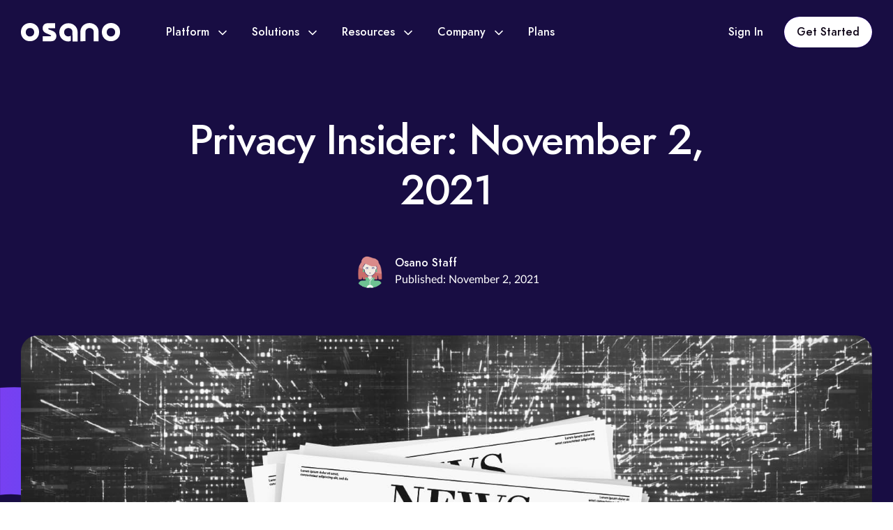

--- FILE ---
content_type: text/html; charset=UTF-8
request_url: https://www.osano.com/newsletter/privacy-insider-newsletter-2021-2-2021
body_size: 22118
content:
<!doctype html><html lang="en-us"><head>
    <meta charset="utf-8">
    <title>Privacy Insider: November 2, 2021 | Osano</title>
    <link rel="shortcut icon" href="https://www.osano.com/hubfs/v2/icons/favicon/ms-icon-310x310.png">
    <meta name="description" content="Facebook announces it will shutter its facial recognition feature in the coming months. China's new privacy law is officially in effect. Mozilla adds GPC.">
    
    
    
    
    <meta name="viewport" content="width=device-width, initial-scale=1">

    
    <meta property="og:description" content="Facebook announces it will shutter its facial recognition feature in the coming months. China's new privacy law is officially in effect. Mozilla adds GPC.">
    <meta property="og:title" content="Privacy Insider: November 2, 2021">
    <meta name="twitter:description" content="Facebook announces it will shutter its facial recognition feature in the coming months. China's new privacy law is officially in effect. Mozilla adds GPC.">
    <meta name="twitter:title" content="Privacy Insider: November 2, 2021">

    

    
    <style>
a.cta_button{-moz-box-sizing:content-box !important;-webkit-box-sizing:content-box !important;box-sizing:content-box !important;vertical-align:middle}.hs-breadcrumb-menu{list-style-type:none;margin:0px 0px 0px 0px;padding:0px 0px 0px 0px}.hs-breadcrumb-menu-item{float:left;padding:10px 0px 10px 10px}.hs-breadcrumb-menu-divider:before{content:'›';padding-left:10px}.hs-featured-image-link{border:0}.hs-featured-image{float:right;margin:0 0 20px 20px;max-width:50%}@media (max-width: 568px){.hs-featured-image{float:none;margin:0;width:100%;max-width:100%}}.hs-screen-reader-text{clip:rect(1px, 1px, 1px, 1px);height:1px;overflow:hidden;position:absolute !important;width:1px}
</style>

<link rel="stylesheet" href="https://www.osano.com/hubfs/hub_generated/template_assets/1/107540355660/1767379870937/template_main.min.css">
<link rel="stylesheet" href="https://www.osano.com/hubfs/hub_generated/template_assets/1/107541060353/1767379867150/template_blog.min.css">
<link rel="stylesheet" href="https://www.osano.com/hubfs/hub_generated/module_assets/1/112224055108/1764113889428/module_Announcement_Bar.min.css">
<link rel="stylesheet" href="https://www.osano.com/hubfs/hub_generated/module_assets/1/111415423003/1755606182639/module_Header.min.css">
<link rel="stylesheet" href="https://www.osano.com/hubfs/hub_generated/module_assets/1/113269451948/1756840717763/module_Hero_-_Blog_Detail.min.css">
<link rel="stylesheet" href="https://www.osano.com/hubfs/hub_generated/module_assets/1/112722358402/1756834236272/module_Blog_Form.min.css">
<link rel="stylesheet" href="https://www.osano.com/hubfs/hub_generated/module_assets/1/113754010995/1757524952783/module_Blog_Detail_-_Special_Modules.min.css">
<link rel="stylesheet" href="https://www.osano.com/hubfs/hub_generated/module_assets/1/113797666745/1743597005975/module_Blog_-_Latest_Articles.min.css">
<link rel="stylesheet" href="https://www.osano.com/hubfs/hub_generated/module_assets/1/113743004473/1743597001825/module_Blog_Detail_-_Conversion_Panel.min.css">
<link rel="stylesheet" href="https://www.osano.com/hubfs/hub_generated/module_assets/1/107544076640/1743596930973/module_Site_Footer.min.css">
    

    

<meta charset="UTF-8">
<meta name="referrer" content="same-origin">
<meta http-equiv="Content-Security-Policy" content="default-src data: https:; script-src 'unsafe-inline' 'unsafe-eval' https: blob:; worker-src blob: https:; object-src 'none'; style-src data: 'unsafe-inline' https:; img-src data: https:; media-src data: https: blob:; frame-src https:; font-src data: https:; connect-src data: https:">
<meta name="referrer" content="strict-origin-when-cross-origin">
<meta name="msapplication-TileColor" content="%23ffffff">
<meta name="msapplication-TileImage" content="https://www.osano.com/hubfs/v2/icons/favicon/ms-icon-144x144.png">
<meta name="theme-color" content="%23ffffff">
<link rel="apple-touch-icon" sizes="57x57" href="https://www.osano.com/hubfs/v2/icons/favicon/apple-icon-57x57.png">
<link rel="apple-touch-icon" sizes="60x60" href="https://www.osano.com/hubfs/v2/icons/favicon/apple-icon-60x60.png">
<link rel="apple-touch-icon" sizes="72x72" href="https://www.osano.com/hubfs/v2/icons/favicon/apple-icon-72x72.png">
<link rel="apple-touch-icon" sizes="76x76" href="https://www.osano.com/hubfs/v2/icons/favicon/apple-icon-76x76.png">
<link rel="apple-touch-icon" sizes="114x114" href="https://www.osano.com/hubfs/v2/icons/favicon/apple-icon-114x114.png">
<link rel="apple-touch-icon" sizes="120x120" href="https://www.osano.com/hubfs/v2/icons/favicon/apple-icon-120x120.png">
<link rel="apple-touch-icon" sizes="144x144" href="https://www.osano.com/hubfs/v2/icons/favicon/apple-icon-144x144.png">
<link rel="apple-touch-icon" sizes="152x152" href="https://www.osano.com/hubfs/v2/icons/favicon/apple-icon-152x152.png">
<link rel="apple-touch-icon" sizes="180x180" href="https://www.osano.com/hubfs/v2/icons/favicon/apple-icon-180x180.png">
<link rel="icon" type="image/png" sizes="192x192" href="https://www.osano.com/hubfs/v2/icons/favicon/android-icon-192x192.png">
<link rel="icon" type="image/png" sizes="32x32" href="https://www.osano.com/hubfs/v2/icons/favicon/favicon-32x32.png">
<link rel="icon" type="image/png" sizes="96x96" href="https://www.osano.com/hubfs/v2/icons/favicon/favicon-96x96.png">
<link rel="icon" type="image/png" sizes="16x16" href="https://www.osano.com/hubfs/v2/icons/favicon/favicon-16x16.png">
<link rel="manifest" href="https://www.osano.com/hubfs/v2/icons/favicon/manifest.json">
<script>
  window.dataLayer = window.dataLayer ||[];
  function gtag(){dataLayer.push(arguments);}
  gtag('consent','default',{
    'ad_storage':'denied',
    'analytics_storage':'denied',
    'ad_user_data':'denied',
    'ad_personalization':'denied',
    'personalization_storage':'denied',
    'functionality_storage':'granted',
    'security_storage':'granted',
    'wait_for_update': 500
  });
  gtag("set", "ads_data_redaction", true);
  (function (w, o, d) {
    w[o] =
        w[o] ||
        function () {
            w[o][d].push(arguments);
        };
    w[o][d] = w[o][d] || [];
  })(window, 'Osano', 'data');
  !function(t,e){var o,n,p,r;e.__SV||(window.posthog && window.posthog.__loaded)||(window.posthog=e,e._i=[],e.init=function(i,s,a){function g(t,e){var o=e.split(".");2==o.length&&(t=t[o[0]],e=o[1]),t[e]=function(){t.push([e].concat(Array.prototype.slice.call(arguments,0)))}}(p=t.createElement("script")).type="text/javascript",p.crossOrigin="anonymous",p.async=!0,p.src=s.api_host.replace(".i.posthog.com","-assets.i.posthog.com")+"/static/array.js",(r=t.getElementsByTagName("script")[0]).parentNode.insertBefore(p,r);var u=e;for(void 0!==a?u=e[a]=[]:a="posthog",u.people=u.people||[],u.toString=function(t){var e="posthog";return"posthog"!==a&&(e+="."+a),t||(e+=" (stub)"),e},u.people.toString=function(){return u.toString(1)+".people (stub)"},o="init Rr Mr fi Cr Ar ci Tr Fr capture Mi calculateEventProperties Lr register register_once register_for_session unregister unregister_for_session Hr getFeatureFlag getFeatureFlagPayload isFeatureEnabled reloadFeatureFlags updateEarlyAccessFeatureEnrollment getEarlyAccessFeatures on onFeatureFlags onSurveysLoaded onSessionId getSurveys getActiveMatchingSurveys renderSurvey displaySurvey canRenderSurvey canRenderSurveyAsync identify setPersonProperties group resetGroups setPersonPropertiesForFlags resetPersonPropertiesForFlags setGroupPropertiesForFlags resetGroupPropertiesForFlags reset get_distinct_id getGroups get_session_id get_session_replay_url alias set_config startSessionRecording stopSessionRecording sessionRecordingStarted captureException loadToolbar get_property getSessionProperty Ur jr createPersonProfile zr kr Br opt_in_capturing opt_out_capturing has_opted_in_capturing has_opted_out_capturing get_explicit_consent_status is_capturing clear_opt_in_out_capturing Dr debug M Nr getPageViewId captureTraceFeedback captureTraceMetric $r".split(" "),n=0;n<o.length;n++)g(u,o[n]);e._i.push([i,s,a])},e.__SV=1)}(document,window.posthog||[]);
  posthog.init('phc_br5wMjnW6hyOKicG2YNJwMT9JnZVyevmUh5n8YbuoGC', {
    api_host: 'https://compass.osano.com',
    ui_host: 'https://us.posthog.com',
    person_profiles: 'identified_only',
    cookieless_mode: 'on_reject'
  });
</script>
<!-- domain: www.osano.com -->
      <link rel="preload" as="script" href="https://cmp.osano.com/2sUBzx7wRdAfu6J2kkS/8e547744-886f-4a9b-a90f-7e96a47aa604/osano.js">
      <script src="https://cmp.osano.com/2sUBzx7wRdAfu6J2kkS/8e547744-886f-4a9b-a90f-7e96a47aa604/osano.js"></script>
  <script> 
    const contactProps = {
        "firstname": "there",
        "hubspot_owner_id": "33113137"
    };
    var isCompassIdentified = false;
    function alignCookies(o){ if(typeof(o) === "object" && o.ANALYTICS == "DENY"){ var _hsp = window._hsp = window._hsp || []; _hsp.push(['revokeCookieConsent']); var _paq = window._paq = window._paq || []; _paq.push(['disableCookies']); } }
    function identifyCompass(){ 
      if(!isCompassIdentified){
        isCompassIdentified = true;
      	posthog.opt_in_capturing();
      }
      if(Object.keys(contactProps).length){ posthog.identify("", contactProps); }
    }
    function deIdentifyCompass(){ isCompassIdentified && (isCompassIdentified = false, posthog.opt_out_capturing()); }
    window.Osano.cm.addEventListener('osano-cm-analytics', () => {
      identifyCompass();
    });
    window.Osano.cm.addEventListener('osano-cm-consent-changed', (consent) => { 
      consent.ANALYTICS === 'ACCEPT' ? identifyCompass() : consent.ANALYTICS && deIdentifyCompass();
      alignCookies(consent);
    });
    window.Osano.cm.addEventListener("osano-cm-consent-saved", (consent) => { 
      consent.ANALYTICS === 'ACCEPT' ? identifyCompass() : consent.ANALYTICS && deIdentifyCompass();
      alignCookies(consent);
    });
    window.Osano.cm.addEventListener('osano-cm-initialized', (consent) => { 
      if(typeof consent === "object"){
      	consent.ANALYTICS === 'ACCEPT' ? identifyCompass() : consent.ANALYTICS && deIdentifyCompass();
      	alignCookies(consent);
      }
    });
  </script>
<script>
window.hsSetTimeout = window.setTimeout; window.setTimeout = function(func, delay) { if(delay === 99000){ delay = 0; } return window.hsSetTimeout(function() {try {func();} catch (e) {throw e;}}, delay);}; window.hsConversationsSettings = { loadImmediately: false }; window.addEventListener('load', function () { if (window.HubSpotConversations) { onConversationsAPIReady(); } else { window.hsConversationsOnReady = [onConversationsAPIReady]; } }); function onConversationsAPIReady() { window.HubSpotConversations.widget.load(); }
</script>
<script type="application/ld+json">{"@context": "https://schema.org","@type": "WebSite","url": "https://www.osano.com/","potentialAction": {"@type": "SearchAction","target": "https://www.osano.com/search?term={search_term_string}","query-input": "required name=search_term_string" } }</script>
<style>@media print { div#hubspot-messages-iframe-container, .osano-cm-window { display: none!important; } }</style>
<style>
  header {
    animation: leadinModal-dropin 0.5s;
    -webkit-animation: leadinModal-dropin 0.5s;
    -webkit-backface-visibility: hidden;
    top: 0px;
  }
  div.leadinModal.leadinModal-theme-top {
    z-index: 96;
  }
  div.leadinModal.leadinModal-theme-top.leadinModal-hidden {
    display: block;
  }
  div.leadinModal.leadinModal-theme-top.leadinModal-hidden > div.leadinModal-overlay,
  div.leadinModal.leadinModal-theme-top.leadinModal-hidden > div.leadinModal-content 
  {
    animation: none;
    -webkit-animation:none;
    -moz-animation: none;
    -o-animation: none;
  }
  div.leadinModal.leadinModal-theme-top.leadinModal-closing {
    animation: leadinModal-dropout 0.5s;
    -webkit-animation: leadinModal-dropout 0.5s;
    -webkit-backface-visibility: hidden;
  }
  @keyframes bgPulse {
    0% {
      background: inherit;
    }
    40% { 
      background: #7a3ff1;
    }
    50% {
      background: inherit;
    }
    70% { 
      background: #7a3ff1;
    }
    80% { 
      background: inherit;
    }
  }
  div.leadinModal-theme-top > div.leadinModal-content > div.leadinModal-content-wrapper {
    animation: bgPulse 5s infinite linear;
    -webkit-animation: bgPulse 5s infinite linear;
    
  }
</style>
<link rel="amphtml" href="https://www.osano.com/newsletter/privacy-insider-newsletter-2021-2-2021?hs_amp=true">

<meta property="og:image" content="https://www.osano.com/hubfs/assets/email/newsletter-graphics-bw.jpg">
<meta property="og:image:width" content="1600">
<meta property="og:image:height" content="900">

<meta name="twitter:image" content="https://www.osano.com/hubfs/assets/email/newsletter-graphics-bw.jpg">


<meta property="og:url" content="https://www.osano.com/newsletter/privacy-insider-newsletter-2021-2-2021">
<meta name="twitter:card" content="summary_large_image">
<meta name="twitter:creator" content="@osano">

<link rel="canonical" href="https://www.osano.com/newsletter/privacy-insider-newsletter-2021-2-2021">

<meta property="og:type" content="article">
<link rel="alternate" type="application/rss+xml" href="https://www.osano.com/newsletter/rss.xml">
<meta name="twitter:domain" content="www.osano.com">
<meta name="twitter:site" content="@Osano">

<meta http-equiv="content-language" content="en-us">






  <meta name="generator" content="HubSpot"></head>

  
  
  
  <body>
    <div class="body-wrapper   hs-content-id-58880195365 hs-blog-post hs-blog-id-28885959533" data-page="newsletter/privacy-insider-newsletter-2021-2-2021">
      
      
      <div data-global-resource-path="Osano/templates/partials/header.html">
<header class="header header-main">
  <div class="container"> 
    <div class="row mx-0 align-items-center"> 
      
      
      <a class="d-inline-flex header__logo" href="https://www.osano.com">
        
        
        
        
        
        
        <img src="https://www.osano.com/hubfs/Imported%20images/Logo.svg" alt="Logo" loading="lazy" width="142" height="32" style="max-width: 100%; height: auto;">
        
      </a>

      <ul class="header__top-menu-wrapper  header__menu-wrapper ">
        
        <li> 
          
          
          <a href="javascript:void(0);" class="open-sub-menu">
            <span>
              Platform
            </span>
            
            <svg xmlns="http://www.w3.org/2000/svg" width="12" height="8" viewbox="0 0 12 8" fill="none">
              <path d="M1 1.5L6 6.5L11 1.5" stroke="white" stroke-width="1.66667" stroke-linecap="round" stroke-linejoin="round" />
            </svg>
            
          </a>  
             
          <div class="header__submenu-wrapper ">
            
            <div class="platform_menu">
              
              <ul>
                 
                <li class="header__submenu-header  hover-arrow  ">
                  
                  <h5 class="">
                    <span>
                      The Osano Platform Overview
                    </span>
                    
                    <svg xmlns="http://www.w3.org/2000/svg" width="13" height="12" viewbox="0 0 13 12" fill="none">
                      <path d="M1.41699 6H11.917M11.917 6L6.66699 0.75M11.917 6L6.66699 11.25" stroke="white" stroke-width="1.5" stroke-linecap="round" stroke-linejoin="round" />
                    </svg> 
                     
                  </h5>
                  
                  
                  <p>
                    Get an overview of the simple, all-in-one data privacy platform  
                  </p>
                  
                  
                  
                  
                  <a class="mask-link" href="/products"> 
                  </a>
                  
                </li>
                
                
                <div class="platform">
                  
                  <li class="header__submenu-list-item">
                    
                    
                    
                    
                    
                    
                    <img src="https://www.osano.com/hubfs/Imported%20sitepage%20images/header__icon-1.svg" alt="header__icon-1" loading="lazy" width="21" height="20" style="max-width: 100%; height: auto;">
                    
                    
                    <div>
                      
                      <h5>
                        Cookie Consent
                      </h5>
                      
                      
                      <p>
                        Manage consent for data privacy laws in 50+ countries
                      </p>
                      
                    </div>
                    
                    
                    
                    <a class="mask-link" href="/cookieconsent"> 
                    </a>
                  </li>
                  
                  <li class="header__submenu-list-item">
                    
                    
                    
                    
                    
                    
                    <img src="https://www.osano.com/hubfs/Imported%20sitepage%20images/user-square.svg" alt="user-square" loading="lazy" width="24" height="24" style="max-width: 100%; height: auto;">
                    
                    
                    <div>
                      
                      <h5>
                        Subject Rights Management
                      </h5>
                      
                      
                      <p>
                        Streamline and automate the DSAR workflow
                      </p>
                      
                    </div>
                    
                    
                    
                    <a class="mask-link" href="https://www.osano.com/products/subject-rights"> 
                    </a>
                  </li>
                  
                  <li class="header__submenu-list-item">
                    
                    
                    
                    
                    
                    
                    <img src="https://www.osano.com/hubfs/marketing/assets/icons/assessments%20primary%20200.svg" alt="assessments primary 200" loading="lazy" width="24" height="24" style="max-width: 100%; height: auto;">
                    
                    
                    <div>
                      
                      <h5>
                        Assessments
                      </h5>
                      
                      
                      <p>
                        Efficiently manage assessment workflows using custom or pre-built templates 
                      </p>
                      
                    </div>
                    
                    
                    
                    <a class="mask-link" href="https://www.osano.com/products/privacy-assessments"> 
                    </a>
                  </li>
                  
                  <li class="header__submenu-list-item">
                    
                    
                    
                    
                    
                    
                    <img src="https://www.osano.com/hubfs/marketing/assets/icons/Unified%20Consent%20primary%20200.svg" alt="Unified Consent primary 200" loading="lazy" width="24" height="24" style="max-width: 100%; height: auto;">
                    
                    
                    <div>
                      
                      <h5>
                        Unified Consent &amp; Preference Hub
                      </h5>
                      
                      
                      <p>
                        Streamline consent, utilize non-cookie data, and enhance customer trust
                      </p>
                      
                    </div>
                    
                    
                    
                    <a class="mask-link" href="https://www.osano.com/products/unified-consent-preference-hub"> 
                    </a>
                  </li>
                  
                  <li class="header__submenu-list-item">
                    
                    
                    
                    
                    
                    
                    <img src="https://www.osano.com/hubfs/marketing/assets/icons/data%20mapping%20primary%20200.svg" alt="data mapping primary 200" loading="lazy" width="24" height="24" style="max-width: 100%; height: auto;">
                    
                    
                    <div>
                      
                      <h5>
                        Data Mapping
                      </h5>
                      
                      
                      <p>
                        Automate and visualize data store discovery and classification
                      </p>
                      
                    </div>
                    
                    
                    
                    <a class="mask-link" href="https://www.osano.com/products/data-mapping"> 
                    </a>
                  </li>
                  
                  <li class="header__submenu-list-item">
                    
                    
                    
                    
                    
                    
                    <img src="https://www.osano.com/hubfs/Imported%20sitepage%20images/shield-tick.svg" alt="shield-tick" loading="lazy" width="24" height="24" style="max-width: 100%; height: auto;">
                    
                    
                    <div>
                      
                      <h5>
                        Vendor Privacy Risk Management
                      </h5>
                      
                      
                      <p>
                        Ensure your customers’ data is in good hands
                      </p>
                      
                    </div>
                    
                    
                    
                    <a class="mask-link" href="https://www.osano.com/products/vendor-risk"> 
                    </a>
                  </li>
                   
                </div>
                
                
              </ul>
              
              <ul>
                 
                <li class="header__submenu-header  ">
                  
                  <h5 class="">
                    <span>
                      Features &amp; Integrations
                    </span>
                     
                  </h5>
                  
                  
                  <p>
                    Key Features &amp; Integrations
                  </p>
                  
                  
                </li>
                
                
                
                <div class="features">
                  
                  <li class="header__submenu-list-item">
                    
                    
                    <div>
                      
                      <h5>
                        TrustHub
                      </h5>
                      
                      
                    </div>
                    
                    
                    
                    <a class="mask-link" href="https://www.osano.com/features/trusthub"> 
                    </a>
                  </li>
                  
                  <li class="header__submenu-list-item">
                    
                    
                    <div>
                      
                      <h5>
                        Privacy Templates
                      </h5>
                      
                      
                    </div>
                    
                    
                    
                    <a class="mask-link" href="https://www.osano.com/features/privacy-templates"> 
                    </a>
                  </li>
                  
                  <li class="header__submenu-list-item">
                    
                    
                    <div>
                      
                      <h5>
                        GDPR Representative
                      </h5>
                      
                      
                    </div>
                    
                    
                    
                    <a class="mask-link" href="https://www.osano.com/features/gdpr-representative"> 
                    </a>
                  </li>
                  
                  <li class="header__submenu-list-item">
                    
                    
                    <div>
                      
                      <h5>
                        Consult Privacy Team
                      </h5>
                      
                      
                    </div>
                    
                    
                    
                    <a class="mask-link" href="https://www.osano.com/features/privacy-experts"> 
                    </a>
                  </li>
                  
                  <li class="header__submenu-list-item">
                    
                    
                    <div>
                      
                      <h5>
                        Regulatory Guidance
                      </h5>
                      
                      
                    </div>
                    
                    
                    
                    <a class="mask-link" href="https://www.osano.com/features/regulatory-guidance"> 
                    </a>
                  </li>
                  
                  <li class="header__submenu-list-item">
                    
                    
                    <div>
                      
                      <h5>
                        Integrations
                      </h5>
                      
                      
                    </div>
                    
                    
                    
                    <a class="mask-link" href="https://developers.osano.com/integrations/" target="_blank" rel="noopener"> 
                    </a>
                  </li>
                  
                </div>
                
              </ul>
              
            </div>
            
            
            
            
            
            
            
            
            
            
          </div> 
            
        </li>
        
        <li> 
          
          
          <a href="javascript:void(0);" class="open-sub-menu">
            <span>
              Solutions
            </span>
            
            <svg xmlns="http://www.w3.org/2000/svg" width="12" height="8" viewbox="0 0 12 8" fill="none">
              <path d="M1 1.5L6 6.5L11 1.5" stroke="white" stroke-width="1.66667" stroke-linecap="round" stroke-linejoin="round" />
            </svg>
            
          </a>  
             
          <div class="header__submenu-wrapper solutions-menu">
            
            
             
            <ul class="
                       
                       ">
               
              <li class="header__submenu-header  ">
                
                <h5 class="">
                  <span>
                    FEATURED
                  </span>
                   
                </h5>
                
                
                
              </li>
              
              
              
              <li class="header__submenu-list-item">
                
                
                
                
                
                
                <img src="https://www.osano.com/hubfs/Cookie.svg" alt="Cookie" loading="lazy" width="24" height="24" style="max-width: 100%; height: auto;">
                
                
                <div>
                  
                  <h5>
                    Consent &amp; Preference Management
                  </h5>
                  
                  
                  <p>
                    Simplify compliance with our powerful Consent Management Platform.
                  </p>
                  
                </div>
                
                
                
                <a class="mask-link" href="https://www.osano.com/solutions/consent-management-platform"> 
                </a>
              </li> 
              
              <li class="header__submenu-list-item">
                
                
                
                
                
                
                <img src="https://www.osano.com/hubfs/shield-02.svg" alt="shield-02" loading="lazy" width="24" height="24" style="max-width: 100%; height: auto;">
                
                
                <div>
                  
                  <h5>
                    Data Privacy Management
                  </h5>
                  
                  
                  <p>
                    Automate and streamline your entire privacy program with our comprehensive platform.
                  </p>
                  
                </div>
                
                
                
                <a class="mask-link" href="https://www.osano.com/solutions/privacy-program-management-software"> 
                </a>
              </li> 
               
            </ul>
            
            
            
            
             
            <ul class="
                       
                       ">
               
              <li class="header__submenu-header  ">
                
                <h5 class="">
                  <span>
                    By Regulation
                  </span>
                   
                </h5>
                
                
                
              </li>
              
              
              
              <li class="header__submenu-list-item">
                
                
                <div>
                  
                  <h5>
                    CPRA
                  </h5>
                  
                  
                </div>
                
                
                
                <a class="mask-link" href="https://www.osano.com/solutions/cpra-compliance-software"> 
                </a>
              </li> 
              
              <li class="header__submenu-list-item">
                
                
                <div>
                  
                  <h5>
                    CCPA
                  </h5>
                  
                  
                </div>
                
                
                
                <a class="mask-link" href="https://www.osano.com/solutions/ccpa-compliance-software"> 
                </a>
              </li> 
              
              <li class="header__submenu-list-item">
                
                
                <div>
                  
                  <h5>
                    GDPR
                  </h5>
                  
                  
                </div>
                
                
                
                <a class="mask-link" href="https://www.osano.com/solutions/gdpr-compliance-software"> 
                </a>
              </li> 
               
            </ul>
            
            
            
            
             
            <ul class="
                       
                       ">
               
              <li class="header__submenu-header  ">
                
                <h5 class="">
                  <span>
                    By Organization Type
                  </span>
                   
                </h5>
                
                
                
              </li>
              
              
              
              <li class="header__submenu-list-item">
                
                
                <div>
                  
                  <h5>
                    Start-Up
                  </h5>
                  
                  
                </div>
                
                
                
                <a class="mask-link" href="https://www.osano.com/solutions/start-up-privacy-software"> 
                </a>
              </li> 
              
              <li class="header__submenu-list-item">
                
                
                <div>
                  
                  <h5>
                    Mid-sized
                  </h5>
                  
                  
                </div>
                
                
                
                <a class="mask-link" href="https://www.osano.com/solutions/mid-sized-privacy-software"> 
                </a>
              </li> 
              
              <li class="header__submenu-list-item">
                
                
                <div>
                  
                  <h5>
                    Enterprise
                  </h5>
                  
                  
                </div>
                
                
                
                <a class="mask-link" href="https://www.osano.com/solutions/enterprise-privacy-software"> 
                </a>
              </li> 
               
            </ul>
            
            
            
            
             
            <ul class="
                       
                       ">
               
              <li class="header__submenu-header  ">
                
                <h5 class="">
                  <span>
                    By Use Case
                  </span>
                   
                </h5>
                
                
                
              </li>
              
              
              
              <li class="header__submenu-list-item">
                
                
                <div>
                  
                  <h5>
                    Consent &amp; Preferences
                  </h5>
                  
                  
                </div>
                
                
                
                <a class="mask-link" href="https://www.osano.com/solutions/consent-management-platform"> 
                </a>
              </li> 
              
              <li class="header__submenu-list-item">
                
                
                <div>
                  
                  <h5>
                    Privacy Program Management
                  </h5>
                  
                  
                </div>
                
                
                
                <a class="mask-link" href="https://www.osano.com/solutions/privacy-program-management-software"> 
                </a>
              </li> 
              
              <li class="header__submenu-list-item">
                
                
                <div>
                  
                  <h5>
                    DSAR Automation
                  </h5>
                  
                  
                </div>
                
                
                
                <a class="mask-link" href="https://www.osano.com/products/subject-rights"> 
                </a>
              </li> 
              
              <li class="header__submenu-list-item">
                
                
                <div>
                  
                  <h5>
                    Vendor Risk Management
                  </h5>
                  
                  
                </div>
                
                
                
                <a class="mask-link" href="https://www.osano.com/products/vendor-risk"> 
                </a>
              </li> 
              
              <li class="header__submenu-list-item">
                
                
                <div>
                  
                  <h5>
                    Audit Defense
                  </h5>
                  
                  
                </div>
                
                
                
                <a class="mask-link" href="/solutions/audit-defense"> 
                </a>
              </li> 
               
            </ul>
            
            
            
            
             
            <ul class="
                       
                       ">
               
              <li class="header__submenu-header  ">
                
                <h5 class="">
                  <span>
                    By Roles
                  </span>
                   
                </h5>
                
                
                
              </li>
              
              
              
              <li class="header__submenu-list-item">
                
                
                <div>
                  
                  <h5>
                    For Non-Privacy Experts
                  </h5>
                  
                  
                </div>
                
                
                
                <a class="mask-link" href="https://www.osano.com/solutions/non-privacy-experts"> 
                </a>
              </li> 
              
              <li class="header__submenu-list-item">
                
                
                <div>
                  
                  <h5>
                    For Legal &amp; Compliance
                  </h5>
                  
                  
                </div>
                
                
                
                <a class="mask-link" href="https://www.osano.com/solutions/legal-compliance"> 
                </a>
              </li> 
              
              <li class="header__submenu-list-item">
                
                
                <div>
                  
                  <h5>
                    For GRC, Risk &amp; Security
                  </h5>
                  
                  
                </div>
                
                
                
                <a class="mask-link" href="https://www.osano.com/solutions/grc-risk-security"> 
                </a>
              </li> 
               
            </ul>
            
            
            
            
             
            <ul class="
                       
                       ">
               
              <li class="header__submenu-header  ">
                
                <h5 class="">
                  <span>
                    By Industry
                  </span>
                   
                </h5>
                
                
                
              </li>
              
              
              
              <li class="header__submenu-list-item">
                
                
                <div>
                  
                  <h5>
                    Tech &amp; SaaS
                  </h5>
                  
                  
                </div>
                
                
                
                <a class="mask-link" href="https://www.osano.com/solutions/tech-saas"> 
                </a>
              </li> 
              
              <li class="header__submenu-list-item">
                
                
                <div>
                  
                  <h5>
                    Healthcare
                  </h5>
                  
                  
                </div>
                
                
                
                <a class="mask-link" href="https://www.osano.com/solutions/healthcare"> 
                </a>
              </li> 
              
              <li class="header__submenu-list-item">
                
                
                <div>
                  
                  <h5>
                    Finance
                  </h5>
                  
                  
                </div>
                
                
                
                <a class="mask-link" href="https://www.osano.com/solutions/finance"> 
                </a>
              </li> 
              
              <li class="header__submenu-list-item">
                
                
                <div>
                  
                  <h5>
                    Retail &amp; Ecommerce
                  </h5>
                  
                  
                </div>
                
                
                
                <a class="mask-link" href="https://www.osano.com/solutions/retail-ecommerce"> 
                </a>
              </li> 
               
            </ul>
            
            
            
            
             
            <ul class="bottom-banner 
                       
                       ">
               
              <li class="header__submenu-header  hover-arrow  ">
                
                <h5 class="">
                  <span>
                    Migrate to Osano
                  </span>
                  
                  <svg xmlns="http://www.w3.org/2000/svg" width="13" height="12" viewbox="0 0 13 12" fill="none">
                    <path d="M1.41699 6H11.917M11.917 6L6.66699 0.75M11.917 6L6.66699 11.25" stroke="white" stroke-width="1.5" stroke-linecap="round" stroke-linejoin="round" />
                  </svg> 
                   
                </h5>
                
                
                <p>
                  Migrate from OneTrust and other legacy tools to unlock easier compliance.
                </p>
                
                
                
                
                <a class="mask-link" href="https://www.osano.com/solutions/migrate-to-osano"> 
                </a>
                
              </li>
              
              
               
            </ul>
            
            
            
            
          </div> 
            
        </li>
        
        <li> 
          
          
          <a href="javascript:void(0);" class="open-sub-menu">
            <span>
              Resources
            </span>
            
            <svg xmlns="http://www.w3.org/2000/svg" width="12" height="8" viewbox="0 0 12 8" fill="none">
              <path d="M1 1.5L6 6.5L11 1.5" stroke="white" stroke-width="1.66667" stroke-linecap="round" stroke-linejoin="round" />
            </svg>
            
          </a>  
             
          <div class="header__submenu-wrapper solutions-menu">
            
            
             
            <ul class=" reduced-size 
                       
                       ">
               
              <li class="header__submenu-header  ">
                
                <h5 class="">
                  <span>
                    Quick Links
                  </span>
                   
                </h5>
                
                
                
              </li>
              
              
              
              <li class="header__submenu-list-item">
                
                
                
                
                
                
                <img src="https://www.osano.com/hubfs/Imported%20sitepage%20images/book-open-01.svg" alt="book-open-01" loading="lazy" width="24" height="24" style="max-width: 100%; height: auto;">
                
                
                <div>
                  
                  <h5>
                    Articles
                  </h5>
                  
                  
                </div>
                
                
                
                <a class="mask-link" href="https://www.osano.com/articles"> 
                </a>
              </li> 
              
              <li class="header__submenu-list-item">
                
                
                
                
                
                
                <img src="https://www.osano.com/hubfs/Imported%20sitepage%20images/Icon%20(25).svg" alt="Icon (25)" loading="lazy" width="22" height="20" style="max-width: 100%; height: auto;">
                
                
                <div>
                  
                  <h5>
                    Guides, Checklists &amp; Recordings
                  </h5>
                  
                  
                </div>
                
                
                
                <a class="mask-link" href="https://www.osano.com/resources"> 
                </a>
              </li> 
              
              <li class="header__submenu-list-item">
                
                
                
                
                
                
                <img src="https://www.osano.com/hubfs/marketing/assets/icons/hand%20a%20heart%20icon%20primary%20200.svg" alt="hand a heart icon primary 200" loading="lazy" width="23" height="22" style="max-width: 100%; height: auto;">
                
                
                <div>
                  
                  <h5>
                    Customer Stories
                  </h5>
                  
                  
                </div>
                
                
                
                <a class="mask-link" href="https://www.osano.com/customers"> 
                </a>
              </li> 
              
              <li class="header__submenu-list-item">
                
                
                
                
                
                
                <img src="https://www.osano.com/hubfs/marketing/assets/icons/people%20icon%20primary%20200.svg" alt="people icon primary 200" loading="lazy" width="23" height="20" style="max-width: 100%; height: auto;">
                
                
                <div>
                  
                  <h5>
                    Upcoming Webinars &amp; Events
                  </h5>
                  
                  
                </div>
                
                
                
                <a class="mask-link" href="https://www.osano.com/events"> 
                </a>
              </li> 
               
            </ul>
            
            
            
            
             
            <ul class="
                       
                       ">
               
              <li class="header__submenu-header  ">
                
                <h5 class="">
                  <span>
                    Key Resources
                  </span>
                   
                </h5>
                
                
                <p>
                  Key resources to level up your privacy game
                </p>
                
                
              </li>
              
              
              
              <li class="header__submenu-list-item">
                
                
                
                
                
                
                <img src="https://www.osano.com/hubfs/marketing/assets/icons/hammer%20icon%20primary%20200.svg" alt="hammer icon primary 200" loading="lazy" width="19" height="19" style="max-width: 100%; height: auto;">
                
                
                <div>
                  
                  <h5>
                    Privacy Enforcement Tracker
                  </h5>
                  
                  
                </div>
                
                
                
                <a class="mask-link" href="https://www.osano.com/tools/data-privacy-fines-and-penalties-tracker"> 
                </a>
              </li> 
              
              <li class="header__submenu-list-item">
                
                
                
                
                
                
                <img src="https://www.osano.com/hubfs/marketing/assets/icons/globe%20icon%20primary%20200.svg" alt="globe icon primary 200" loading="lazy" width="21" height="22" style="max-width: 100%; height: auto;">
                
                
                <div>
                  
                  <h5>
                    U.S. Data Privacy Guide
                  </h5>
                  
                  
                </div>
                
                
                
                <a class="mask-link" href="https://www.osano.com/us-data-privacy-laws"> 
                </a>
              </li> 
              
              <li class="header__submenu-list-item">
                
                
                
                
                
                
                <img src="https://www.osano.com/hubfs/marketing/assets/icons/topic%20checkmark%20primary%20200.svg" alt="topic checkmark primary 200" loading="lazy" width="16" height="20" style="max-width: 100%; height: auto;">
                
                
                <div>
                  
                  <h5>
                    The ROI of Privacy Management
                  </h5>
                  
                  
                </div>
                
                
                
                <a class="mask-link" href="https://www.osano.com/guide/roi-of-data-privacy/data-privacy-investment"> 
                </a>
              </li> 
              
              <li class="header__submenu-list-item">
                
                
                
                
                
                
                <img src="https://www.osano.com/hubfs/marketing/assets/icons/star%20icon%20primary%20200.svg" alt="star icon primary 200" loading="lazy" width="22" height="21" style="max-width: 100%; height: auto;">
                
                
                <div>
                  
                  <h5>
                    Privacy Program Maturity Model
                  </h5>
                  
                  
                </div>
                
                
                
                <a class="mask-link" href="https://www.osano.com/guide/privacy-program-maturity-model/introduction"> 
                </a>
              </li> 
               
            </ul>
            
            
            
            
             
            <ul class="
                       
                       ">
               
              <li class="header__submenu-header  ">
                
                <h5 class="">
                  <span>
                    Privacy Insider
                  </span>
                   
                </h5>
                
                
                <p>
                  Data privacy is complex, but you're not alone
                </p>
                
                
              </li>
              
              
              
              <li class="header__submenu-list-item">
                
                
                
                
                
                
                <img src="https://www.osano.com/hubfs/Imported%20sitepage%20images/Icon%20(17).svg" alt="Icon (17)" loading="lazy" width="16" height="20" style="max-width: 100%; height: auto;">
                
                
                <div>
                  
                  <h5>
                    The Podcast
                  </h5>
                  
                  
                </div>
                
                
                
                <a class="mask-link" href="https://www.osano.com/podcast"> 
                </a>
              </li> 
              
              <li class="header__submenu-list-item">
                
                
                
                
                
                
                <img src="https://www.osano.com/hubfs/marketing/assets/icons/envelope%20icon%20primary%20200.svg" alt="envelope icon primary 200" loading="lazy" width="22" height="18" style="max-width: 100%; height: auto;">
                
                
                <div>
                  
                  <h5>
                    The Newsletter
                  </h5>
                  
                  
                </div>
                
                
                
                <a class="mask-link" href="https://www.osano.com/newsletter"> 
                </a>
              </li> 
              
              <li class="header__submenu-list-item">
                
                
                
                
                
                
                <img src="https://www.osano.com/hubfs/Imported%20sitepage%20images/book-open-01.svg" alt="book-open-01" loading="lazy" width="24" height="24" style="max-width: 100%; height: auto;">
                
                
                <div>
                  
                  <h5>
                    The Book
                  </h5>
                  
                  
                </div>
                
                
                
                <a class="mask-link" href="https://www.osano.com/the-privacy-insider-book"> 
                </a>
              </li> 
               
            </ul>
            
            
            
            
             
            <ul class="
                       
                       ">
               
              <li class="header__submenu-header  ">
                
                <h5 class="">
                  <span>
                    Customers
                  </span>
                   
                </h5>
                
                
                <p>
                  The latest from Osano and how to get the most from the platform
                </p>
                
                
              </li>
              
              
              
              <li class="header__submenu-list-item">
                
                
                <div>
                  
                  <h5>
                    Product Updates
                  </h5>
                  
                  
                </div>
                
                
                
                <a class="mask-link" href="https://www.osano.com/updates"> 
                </a>
              </li> 
              
              <li class="header__submenu-list-item">
                
                
                <div>
                  
                  <h5>
                    Osano Help Center
                  </h5>
                  
                  
                </div>
                
                
                
                <a class="mask-link" href="https://docs.osano.com/hc/en-us" target="_blank" rel="noopener"> 
                </a>
              </li> 
              
              <li class="header__submenu-list-item">
                
                
                <div>
                  
                  <h5>
                    Developer Documentation
                  </h5>
                  
                  
                </div>
                
                
                
                <a class="mask-link" href="https://developers.osano.com/" target="_blank" rel="noopener"> 
                </a>
              </li> 
               
            </ul>
            
            
            
            
             
            <ul class="bottom-banner 
                       
                       ">
               
              <li class="header__submenu-header  hover-arrow  ">
                
                <h5 class="">
                  <span>
                    Sign up for enforcement updates
                  </span>
                  
                  <svg xmlns="http://www.w3.org/2000/svg" width="13" height="12" viewbox="0 0 13 12" fill="none">
                    <path d="M1.41699 6H11.917M11.917 6L6.66699 0.75M11.917 6L6.66699 11.25" stroke="white" stroke-width="1.5" stroke-linecap="round" stroke-linejoin="round" />
                  </svg> 
                   
                </h5>
                
                
                <p>
                  Get updates on data privacy enforcement actions &amp; trends from Osano's privacy team.
                </p>
                
                
                
                
                <a class="mask-link" href="javascript:postMessage({type:'HS_DISPLAY_CALL_TO_ACTION',id:189843565435});"> 
                </a>
                
              </li>
              
              
               
            </ul>
            
            
            
            
          </div> 
            
        </li>
        
        <li> 
          
          
          <a href="javascript:void(0);" class="open-sub-menu">
            <span>
              Company
            </span>
            
            <svg xmlns="http://www.w3.org/2000/svg" width="12" height="8" viewbox="0 0 12 8" fill="none">
              <path d="M1 1.5L6 6.5L11 1.5" stroke="white" stroke-width="1.66667" stroke-linecap="round" stroke-linejoin="round" />
            </svg>
            
          </a>  
             
          <div class="header__submenu-wrapper ">
            
            
             
            <ul class="
                       
                       ">
              
              
              
              <li class="header__submenu-list-item">
                
                
                
                
                
                
                <img src="https://www.osano.com/hubfs/Imported%20sitepage%20images/Vector.svg" alt="Vector" loading="lazy" width="20" height="20" style="max-width: 100%; height: auto;">
                
                
                <div>
                  
                  <h5>
                    About Us
                  </h5>
                  
                  
                  <p>
                    The Osano story
                  </p>
                  
                </div>
                
                
                
                <a class="mask-link" href="https://www.osano.com/company/about"> 
                </a>
              </li> 
              
              <li class="header__submenu-list-item">
                
                
                
                
                
                
                <img src="https://www.osano.com/hubfs/Imported%20sitepage%20images/Icon%20(25).svg" alt="Icon (25)" loading="lazy" width="22" height="20" style="max-width: 100%; height: auto;">
                
                
                <div>
                  
                  <h5>
                    Careers
                  </h5>
                  
                  
                  <p>
                    Become an Osanian and help us build the future of privacy!
                  </p>
                  
                </div>
                
                
                
                <a class="mask-link" href="https://www.osano.com/company/careers"> 
                </a>
              </li> 
              
              <li class="header__submenu-list-item">
                
                
                
                
                
                
                <img src="https://www.osano.com/hubfs/Imported%20sitepage%20images/Icon%20(26).svg" alt="Icon (26)" loading="lazy" width="20" height="21" style="max-width: 100%; height: auto;">
                
                
                <div>
                  
                  <h5>
                    Contact
                  </h5>
                  
                  
                  <p>
                    We’re eager to hear from you
                  </p>
                  
                </div>
                
                
                
                <a class="mask-link" href="https://www.osano.com/company/contact"> 
                </a>
              </li> 
              
              <li class="header__submenu-list-item">
                
                
                
                
                
                
                <img src="https://www.osano.com/hubfs/Imported%20sitepage%20images/Icon%20(30).svg" alt="Icon (30)" loading="lazy" width="23" height="20" style="max-width: 100%; height: auto;">
                
                
                <div>
                  
                  <h5>
                    Partners &amp; Resellers
                  </h5>
                  
                  
                  <p>
                    Interested in partnering with us?
                  </p>
                  
                </div>
                
                
                
                <a class="mask-link" href="https://www.osano.com/company/partners-resellers"> 
                </a>
              </li> 
               
            </ul>
            
            
            
            
             
            <ul class="
                       
                       ">
              
              
              
              <li class="header__submenu-list-item">
                
                
                
                
                
                
                <img src="https://www.osano.com/hubfs/Imported%20sitepage%20images/Icon%20(28).svg" alt="Icon (28)" loading="lazy" width="21" height="22" style="max-width: 100%; height: auto;">
                
                
                <div>
                  
                  <h5>
                    Osano Swag Store
                  </h5>
                  
                  
                  <p>
                    Increase Trust. Stay Compliant. Get Cool Swag.
                  </p>
                  
                </div>
                
                
                
                <a class="mask-link" href="https://shop.osano.com" target="_blank" rel="noopener"> 
                </a>
              </li> 
              
              <li class="header__submenu-list-item">
                
                
                
                
                
                
                <img src="https://www.osano.com/hubfs/Imported%20sitepage%20images/Icon%20(29).svg" alt="Icon (29)" loading="lazy" width="21" height="21" style="max-width: 100%; height: auto;">
                
                
                <div>
                  
                  <h5>
                    Press &amp; Media
                  </h5>
                  
                  
                  <p>
                    Inquiries and Osano in the news
                  </p>
                  
                </div>
                
                
                
                <a class="mask-link" href="https://www.osano.com/pr"> 
                </a>
              </li> 
              
              <li class="header__submenu-list-item">
                
                
                
                
                
                
                <img src="https://www.osano.com/hubfs/Imported%20sitepage%20images/Icon%20(27).svg" alt="Icon (27)" loading="lazy" width="21" height="22" style="max-width: 100%; height: auto;">
                
                
                <div>
                  
                  <h5>
                    Data Licensing
                  </h5>
                  
                  
                  <p>
                    Add Osano data privacy ratings and recommendations to your application
                  </p>
                  
                </div>
                
                
                
                <a class="mask-link" href="https://www.osano.com/company/data"> 
                </a>
              </li> 
               
            </ul>
            
            
            
            
            
             
            <div class="header__navigation-card">
              
              <div class="d-flex">
                
                
                
                
                
                <img src="https://www.osano.com/hs-fs/hubfs/marketing/assets/hero%20images/Osano-guarantee-seal%20(1).webp?width=1220&amp;height=1090&amp;name=Osano-guarantee-seal%20(1).webp" alt="Osano-guarantee-seal (1)" loading="lazy" width="1220" height="1090" style="max-width: 100%; height: auto;" srcset="https://www.osano.com/hs-fs/hubfs/marketing/assets/hero%20images/Osano-guarantee-seal%20(1).webp?width=610&amp;height=545&amp;name=Osano-guarantee-seal%20(1).webp 610w, https://www.osano.com/hs-fs/hubfs/marketing/assets/hero%20images/Osano-guarantee-seal%20(1).webp?width=1220&amp;height=1090&amp;name=Osano-guarantee-seal%20(1).webp 1220w, https://www.osano.com/hs-fs/hubfs/marketing/assets/hero%20images/Osano-guarantee-seal%20(1).webp?width=1830&amp;height=1635&amp;name=Osano-guarantee-seal%20(1).webp 1830w, https://www.osano.com/hs-fs/hubfs/marketing/assets/hero%20images/Osano-guarantee-seal%20(1).webp?width=2440&amp;height=2180&amp;name=Osano-guarantee-seal%20(1).webp 2440w, https://www.osano.com/hs-fs/hubfs/marketing/assets/hero%20images/Osano-guarantee-seal%20(1).webp?width=3050&amp;height=2725&amp;name=Osano-guarantee-seal%20(1).webp 3050w, https://www.osano.com/hs-fs/hubfs/marketing/assets/hero%20images/Osano-guarantee-seal%20(1).webp?width=3660&amp;height=3270&amp;name=Osano-guarantee-seal%20(1).webp 3660w" sizes="(max-width: 1220px) 100vw, 1220px">
              </div>
              
              <div class="navigation_card-content">
                <h4>
                  We don't just sell you a product and walk away.
                </h4>
                
                
                <a class="secondary-btn" href="https://www.osano.com/pledge">
                  <span>
                    Learn About Our Guarantee
                  </span>
                </a> 
              </div>
            </div> 
            
            
            
          </div> 
            
        </li>
        
        <li> 
          
          
          <a href="https://www.osano.com/plans">
            <span>
              Plans
            </span>
            
          </a>  
            
        </li>
        
        <li class="header__cta-wrapper ml-auto">
          
          
          
          <a class="inline-btn" href="https://my.osano.com/" target="_blank" rel="noopener">
            <span>
              Sign In
            </span>
          </a> 
          
          
          
          <a class="primary-btn" href="https://www.osano.com/plans">
            <span>
              Get Started
            </span>
          </a> 
          
        </li>
      </ul>

      <button class="d-xxl-none menu-btn" id="menu-btn">
        <svg xmlns="http://www.w3.org/2000/svg" width="24" height="20" viewbox="0 0 24 20" fill="none">
          <path d="M1.30078 1.9668H22.6341" stroke="#ffffff" stroke-width="2.41667" stroke-linecap="round"></path>
          <path d="M1.30078 9.96704H22.6341" stroke="#ffffff" stroke-width="2.41667" stroke-linecap="round"></path>
          <path d="M1.30078 17.967H22.6341" stroke="#ffffff" stroke-width="2.41667" stroke-linecap="round"></path>
        </svg>
      </button>
    </div>
  </div>
</header>
<div class="header-divider"></div></div>
      

      <main id="main-content" class="body-container-wrapper">
        
<div class="body-container body-container--blog-post">
  
  <section class="hero-blog-detail hero__dynamic hero-blog-detail_pb">
  <div class="hero-blog-detail-wrapper hero__dynamic-padding">
    <div class="container"> 
      <div class="col-12 col-xl-8 mx-xl-auto hero-blog-detail__header text-center px-0">
        
        
         
        <h1 class="hero-blog-detail__heading">
          
          <span id="hs_cos_wrapper_name" class="hs_cos_wrapper hs_cos_wrapper_meta_field hs_cos_wrapper_type_text" style="" data-hs-cos-general-type="meta_field" data-hs-cos-type="text">Privacy Insider: November 2, 2021</span> 
          
        </h1>
         
        <div class="hero-blog-detail_author">
          <img src="https://www.osano.com/hubfs/assets/avatars/Penny-250px.png">
          <div>
            <h5>
              Osano Staff
            </h5>
            
            <p>
              Published: November 2, 2021
            </p>
          </div>
        </div>
      </div> 
    </div>
  </div>

  <div class="hero-blog-detail__image-wrapper container">
     
    <img src="https://www.osano.com/hubfs/assets/email/newsletter-graphics-bw.jpg" alt="">
    
  </div>

</section>
  <div class="container post-content">
    <div class="row">
      <div class="col-12 col-lg-4">
        <div class="blog-detail__sidebar">
          <div class="blog-headings-nav">
            <h5>
              In this article
            </h5>
            <ul class="blog-headings-list"> 
            </ul> 
          </div>
          <div class="blog-form-wrapper">
  <svg class="blog-form_decor blog-form_decor1" xmlns="http://www.w3.org/2000/svg" width="30" height="45" viewbox="0 0 30 45" fill="none">
    <path d="M6.49676 6.79103C6.76761 5.74596 7.59588 4.93742 8.64717 4.69183L27.2841 0.338119C28.226 0.118098 29.2155 0.38145 29.9234 1.04051L43.5539 13.7307C44.3342 14.4571 44.6537 15.5527 44.3862 16.5846L38.8313 38.0174C38.5592 39.0673 37.7247 39.878 36.6675 40.1197L18.683 44.2314C17.7753 44.4389 16.8231 44.1986 16.1227 43.5851L1.85245 31.0875C1.0266 30.3643 0.679213 29.2371 0.954636 28.1744L6.49676 6.79103Z" fill="#C57EC4" />
  </svg>
  <svg class="blog-form_decor blog-form_decor2" xmlns="http://www.w3.org/2000/svg" width="14" height="14" viewbox="0 0 14 14" fill="none">
    <path d="M12.8993 5.69977C12.5586 4.10692 11.6398 2.66346 10.2629 1.79138C8.90294 0.79484 7.22403 0.464684 5.61646 0.727328C4.16501 0.960541 2.86296 1.77184 1.96144 2.99263L1.42302 3.78121C0.645949 5.01896 0.379137 6.60509 0.644021 8.01015C0.953053 9.64939 1.90351 11.0465 3.28042 11.9185C4.59398 12.8834 6.31928 13.2452 7.88046 12.9509C9.3319 12.7177 10.634 11.9064 11.5355 10.6856L12.0739 9.89704C12.8974 8.69096 13.2106 7.1365 12.8993 5.69977Z" fill="#EEB155" />
  </svg>
  <svg class="blog-form_decor blog-form_decor3" xmlns="http://www.w3.org/2000/svg" width="12" height="24" viewbox="0 0 12 24" fill="none">
    <circle cx="0.420724" cy="12.4211" r="11.4994" transform="rotate(100.616 0.420724 12.4211)" fill="#F09F92" />
  </svg>
  <svg class="blog-form_decor blog-form_decor4" xmlns="http://www.w3.org/2000/svg" width="12" height="13" viewbox="0 0 12 13" fill="none">
    <circle cx="6.25419" cy="6.51162" r="5.74971" transform="rotate(100.616 6.25419 6.51162)" fill="#C57EC4" />
  </svg>
  <h3>
    Sign up for our newsletter
  </h3>
  <div>
    <span id="hs_cos_wrapper_module_168295786820360_" class="hs_cos_wrapper hs_cos_wrapper_widget hs_cos_wrapper_type_form" style="" data-hs-cos-general-type="widget" data-hs-cos-type="form"><h3 id="hs_cos_wrapper_form_578072394_title" class="hs_cos_wrapper form-title" data-hs-cos-general-type="widget_field" data-hs-cos-type="text"></h3>

<div id="hs_form_target_form_578072394"></div>









</span>
  </div>
</div>

<div class="blog-form__secondary-cta-wrap">
  <div class="blog-form__or">
    <span class="blog-form__or-line"></span>
    <span>or</span>
    <span class="blog-form__or-line"></span>
  </div>
  <div class="blog-form__secondary-cta">
    
    
    <a href="https://www.osano.com/plans/cookie-consent" target="_blank" rel="noopener">
      Start Free Trial
    </a>
  </div>
</div>

          <div class="post-share d-none d-lg-block">
            <h5>
              Share this article
            </h5>
            <ul>
              <li>
                <span class="d-flex align-items-center share-clipboard" id="copy-url-btn" data-url="https://www.osano.com/newsletter/privacy-insider-newsletter-2021-2-2021">
                  <span class="tooltip-clipboard">Copy to clipboard</span>
                  <svg xmlns="http://www.w3.org/2000/svg" width="24" height="24" viewbox="0 0 24 24" fill="none">
                    <path d="M10 13C10.4295 13.5742 10.9774 14.0492 11.6066 14.393C12.2358 14.7367 12.9315 14.9411 13.6467 14.9924C14.3618 15.0436 15.0796 14.9404 15.7514 14.6898C16.4231 14.4392 17.0331 14.0471 17.54 13.54L20.54 10.54C21.4508 9.59702 21.9548 8.334 21.9434 7.02302C21.932 5.71204 21.4062 4.45797 20.4791 3.53093C19.5521 2.60389 18.298 2.07805 16.987 2.06666C15.676 2.05526 14.413 2.55924 13.47 3.47003L11.75 5.18003M14 11C13.5706 10.4259 13.0227 9.95084 12.3935 9.60709C11.7643 9.26333 11.0685 9.05891 10.3534 9.00769C9.63822 8.95648 8.92043 9.05966 8.24867 9.31025C7.57691 9.56083 6.9669 9.95296 6.46002 10.46L3.46002 13.46C2.54923 14.403 2.04525 15.666 2.05665 16.977C2.06804 18.288 2.59388 19.5421 3.52092 20.4691C4.44796 21.3962 5.70203 21.922 7.01301 21.9334C8.32399 21.9448 9.58701 21.4408 10.53 20.53L12.24 18.82" stroke="#A8A0B1" stroke-width="2" stroke-linecap="round" stroke-linejoin="round" />
                  </svg> 
                </span>
              </li>
              <li>
                <a class="podcast-button-hover d-flex align-items-center podcast-share__btn" href="https://twitter.com/intent/tweet?url=https://www.osano.com/newsletter/privacy-insider-newsletter-2021-2-2021" target="_blank" rel="noopener">
                  <svg xmlns="http://www.w3.org/2000/svg" width="24" height="24" viewbox="0 0 24 24" fill="none">
                    <path d="M7.55016 21.75C16.6045 21.75 21.5583 14.2468 21.5583 7.74192C21.5583 7.53098 21.5536 7.31536 21.5442 7.10442C22.5079 6.40752 23.3395 5.54432 24 4.55536C23.1025 4.95466 22.1496 5.21544 21.1739 5.3288C22.2013 4.71297 22.9705 3.74553 23.3391 2.60583C22.3726 3.17862 21.3156 3.58267 20.2134 3.80067C19.4708 3.01162 18.489 2.48918 17.4197 2.31411C16.3504 2.13905 15.2532 2.32111 14.2977 2.83216C13.3423 3.3432 12.5818 4.15477 12.1338 5.14137C11.6859 6.12798 11.5754 7.23468 11.8195 8.29036C9.86249 8.19215 7.94794 7.68377 6.19998 6.79816C4.45203 5.91255 2.90969 4.6695 1.67297 3.14958C1.0444 4.2333 0.852057 5.51571 1.13503 6.73615C1.418 7.9566 2.15506 9.02351 3.19641 9.72005C2.41463 9.69523 1.64998 9.48474 0.965625 9.10598V9.16692C0.964925 10.3042 1.3581 11.4066 2.07831 12.2868C2.79852 13.167 3.80132 13.7706 4.91625 13.995C4.19206 14.1932 3.43198 14.2221 2.69484 14.0794C3.00945 15.0575 3.62157 15.913 4.44577 16.5264C5.26997 17.1398 6.26512 17.4807 7.29234 17.5013C5.54842 18.8712 3.39417 19.6142 1.17656 19.6107C0.783287 19.6101 0.390399 19.586 0 19.5385C2.25286 20.9838 4.87353 21.7514 7.55016 21.75Z" fill="#A8A0B1" />
                  </svg>
                </a>
              </li>
              <li>
                <a class="podcast-button-hover d-flex align-items-center podcast-share__btn podcast-share__btn--2" href="http://www.linkedin.com/shareArticle?mini=true&amp;url=https://www.osano.com/newsletter/privacy-insider-newsletter-2021-2-2021" target="_blank" rel="noopener">
                  <svg xmlns="http://www.w3.org/2000/svg" width="24" height="24" viewbox="0 0 24 24" fill="none">
                    <g clip-path="url(#clip0_400_12823)">
                      <path d="M22.2234 0H1.77187C0.792187 0 0 0.773438 0 1.72969V22.2656C0 23.2219 0.792187 24 1.77187 24H22.2234C23.2031 24 24 23.2219 24 22.2703V1.72969C24 0.773438 23.2031 0 22.2234 0ZM7.12031 20.4516H3.55781V8.99531H7.12031V20.4516ZM5.33906 7.43438C4.19531 7.43438 3.27188 6.51094 3.27188 5.37187C3.27188 4.23281 4.19531 3.30937 5.33906 3.30937C6.47813 3.30937 7.40156 4.23281 7.40156 5.37187C7.40156 6.50625 6.47813 7.43438 5.33906 7.43438ZM20.4516 20.4516H16.8937V14.8828C16.8937 13.5562 16.8703 11.8453 15.0422 11.8453C13.1906 11.8453 12.9094 13.2937 12.9094 14.7891V20.4516H9.35625V8.99531H12.7687V10.5609H12.8156C13.2891 9.66094 14.4516 8.70938 16.1813 8.70938C19.7859 8.70938 20.4516 11.0813 20.4516 14.1656V20.4516Z" fill="#A8A0B1" />
                    </g>
                    <defs>
                      <clippath id="clip0_400_12823">
                        <rect width="24" height="24" fill="white" />
                      </clippath>
                    </defs>
                  </svg>
                </a>  
              </li>
            </ul>
          </div>
        </div>
      </div>
      <div class="col-12 col-lg-8 blog-post-col">
        <article class="blog-post"> 
          <div class="blog-post__body">
            <span id="hs_cos_wrapper_post_body" class="hs_cos_wrapper hs_cos_wrapper_meta_field hs_cos_wrapper_type_rich_text" style="" data-hs-cos-general-type="meta_field" data-hs-cos-type="rich_text"><p>It’s one of those wet, gray and miserable days here in the nation’s capital. By all accounts, it looked to be a pretty dull day in privacy news. I'd just clickity-clack at this wee desk, sipping a Pumpkin tea and nursing this nasty cold I somehow caught last week.&nbsp;</p>
<p>But then some news dropped that was rather hot. Like, McDonald's coffee hot. It turns out Facebook has changed course on its facial recognition plans. As New York Times journalist Kashmir Hill said, her “jaw dropped to the floor” when she heard the news.&nbsp;</p>
<p>For privacy advocates and regulators, Facebook has proven a formidable opponent on privacy thus far. Hey, it's got the social media market cornered; there’s virtually no competition and no federal law on data privacy. Historically, it does what it wants. That’s what makes its decision to shutter its facial recognition feature — voluntarily — a big moment.</p>
<p>However, some don't quite trust the news.&nbsp;</p>
<p><span data-preserver-spaces="true">Some context: The company introduced a feature in 2010 that allowed users to automatically identify people who appeared in their photos by clicking "tag." By Facebook's numbers, more than one-third of daily users have opted into the Face Recognition system. In 2020, the social media giant <a href="https://techcrunch.com/2021/03/01/facebook-illinois-class-action-bipa/" rel="noopener">agreed to settle</a> for $650 million for alleged violations of Illinois' Biometric Information Privacy Act. The lawsuit claimed Facebook broke the law by allowing users to tag other users without their consent. </span></p>
<p><span data-preserver-spaces="true">In 2019, <a href="https://www.ftc.gov/news-events/press-releases/2019/07/ftc-imposes-5-billion-penalty-sweeping-new-privacy-restrictions" rel="noopener">Facebook paid $5 billion</a> to the Federal Trade Commission for violating users' privacy when it "misrepresented users' ability to control the use of facial recognition technology with their accounts."&nbsp;</span><span data-preserver-spaces="true"></span></p>
<p><span data-preserver-spaces="true">Now, it will delete more than a billion people's individual facial recognition templates. </span>In its Nov. 2 statement, Facebook said the move is "part of a company-wide move to limit the use of facial recognition in our products."&nbsp;</p>
<p>Some reacted to the news with doubts.&nbsp;</p>
<blockquote class="twitter-tweet">
<p lang="en" dir="ltr">Hard to believe that this is actually true. They want to expand to make more profits &amp; this means more control which means more data not less. Something doesn't add up here.</p>
— Ahmed Mo'nis (@AhmedMo2nis) <a href="https://twitter.com/AhmedMo2nis/status/1455588805830926339?ref_src=twsrc%5Etfw">November 2, 2021</a></blockquote>
<script async src="https://platform.twitter.com/widgets.js" charset="utf-8"></script>
<p>Others suspected that Facebook already got what it needed out of the data: It needed to train its algorithm against the photos. Now that it's had the opportunity, the data isn't necessary for it to maintain anymore. Importantly: There are no reports that that's true so far.&nbsp;The company said it's shuttering the feature because of the "many concerns about the place of facial recognition technology in society."&nbsp;</p>
<p>But it is true that Facebook doesn't claim it'll ditch facial recognition technology forever. Even in its announcement that it was shuttering the "tag feature" it said that looking ahead, "we still see facial recognition technology as a powerful tool, for example, for people needing to verify their identity, or to prevent fraud and impersonation." It added that facial recognition can actually help with privacy and transparency, so it will "continue working on these technologies and engaging outside experts."&nbsp;</p>
<p><span data-preserver-spaces="true">You've heard me grumbling about the perils of facial recognition technology before. And while I agree there are benefits, it's been highly documented that the risks "do not come close to outweighing the risks," as Woodrow Hartzog and Evan Selinger wrote. Face scans are precious data to have. Once a company has software trained to detect and recognize faces, they can identify them by comparing them to other faces stored in a database. But the technology is imperfect. It frequently misidentifies faces, especially when it's analyzing a person of color.&nbsp;</span></p>
<p><span data-preserver-spaces="true">In 2018, the American Civil Liberties Union <a href="https://www.npr.org/2018/07/26/632724239/facial-recognition-software-wrongly-identifies-28-lawmakers-as-crime-suspects" rel="noopener">tested Amazon's Rekognition software</a> against members of U.S. Congress. The study found that the technology "mistakenly identified 28 members" as people who had been arrested for crimes.&nbsp;</span></p>
<p><span data-preserver-spaces="true">There's more.</span></p>
<p><span data-preserver-spaces="true">A&nbsp;</span><a target="_blank" href="https://www.perpetuallineup.org/" rel="noopener"><span data-preserver-spaces="true">2019 study</span></a><span data-preserver-spaces="true">&nbsp;by Georgetown Law's Center on Privacy &amp; Technology found that law enforcement agencies across the country are using facial recognition technology broadly. One in two American adults is in a law enforcement facial recognition network already. In Florida, for example, "The Pinellas County Sheriff's Office system runs 8,000 monthly searches on the faces of seven million Florida drivers—without requiring that officers have even a reasonable suspicion before running a search," the study found. And that's dangerous because there are no rules in place to regulate how and when police deploy it to detect, arrest or convict alleged criminals.&nbsp;</span></p>
<p><span data-preserver-spaces="true">The risks of facial recognition — perhaps using it to unlock your phone if your fingers are busy -— don't outweigh the risk of an innocent person being arrested because the tech made an oops.&nbsp;</span></p>
<p><span data-preserver-spaces="true">A couple of things need to happen here: Government needs to create rules on law enforcement and private-sector facial recognition technology. The technology needs to advance to a much lower false-positive rate before any of those agencies use it to make life-changing decisions.&nbsp;</span></p>
<p><span data-preserver-spaces="true">But those solutions are tricky because, you know: Congress. There's a lot of pressure from law enforcement agencies to use it to fight crime or airports to alleviate gate-check bottlenecks. And that adds to the slowdown of any government action.&nbsp;</span></p>
<p><span data-preserver-spaces="true">That's why the Facebook news today left our collective mouths agape. Lawmakers who've called Facebook to testify at Congress, privacy advocates who've protested outside Facebook's headquarters and regulators who've fined it for privacy missteps are used to feeling frustrated. That the tech giant is willing to delete billions of users' data on its own is a big win for privacy advocates. And they'll take it.&nbsp;</span></p>
<p>There's more on this at the link below. Enjoy reading, and I'll see you next week!&nbsp;</p>
<hr><!--more-->
<p><strong><span data-preserver-spaces="true">Facebook shutters facial recognition over privacy concerns</span></strong></p>
<p><span data-preserver-spaces="true">In a move privacy advocates are calling a win, Facebook is shuttering its facial recognition system this month and deleting the face scans it took of more than one billion users. The company introduced a feature in 2010 that allowed users to automatically identify people who appeared in their photos by clicking "tag." In&nbsp;</span><a target="_blank" href="https://about.fb.com/news/2021/11/update-on-use-of-face-recognition/" rel="noopener"><span data-preserver-spaces="true">a statement</span></a><span data-preserver-spaces="true">, Facebook said it's making the change because of "many concerns about the place of facial recognition technology in society."&nbsp;<br></span><a target="_blank" href="https://www.nytimes.com/2021/11/02/technology/facebook-facial-recognition.html" rel="noopener"><strong><span data-preserver-spaces="true">Read Story</span></strong></a></p>
<p><strong><span data-preserver-spaces="true">China's privacy law is officially in effect</span></strong></p>
<p><span data-preserver-spaces="true">China's new privacy law came into effect Monday, Nov. 1. The law created rules for how Chinese consumers' data is collected, used and stored, ZDNet reports. It applies to China-based companies and foreign businesses that process Chinese consumers' data. Fines for noncompliance with the Personal Information Protection Law could be as high as 50 million yuan ($7.5 million) or 5% of the company's annual turnover the previous year.&nbsp;<br></span><a target="_blank" href="https://www.zdnet.com/article/chinas-personal-data-protection-law-kicks-in-today/" rel="noopener"><strong><span data-preserver-spaces="true">Read Story</span></strong></a></p>
<p><strong><span data-preserver-spaces="true">Yahoo officially leaves China, citing 'operating environment'</span></strong></p>
<p><span data-preserver-spaces="true">Yahoo is the latest foreign tech company to exit China, AP News reports. The company cited its commitment to user rights and a free and open internet. "In recognition of the increasingly challenging business and legal environment in China, Yahoo's suite of services will no longer be accessible from mainland China as of Nov. 1," the company said in a statement.<br></span><a target="_blank" href="https://apnews.com/article/yahoo-inc-leaving-china-f3b589754224bc663d5e83ec385eb49a" rel="noopener"><strong><span data-preserver-spaces="true">Read Story</span></strong></a></p>
<p><strong><span data-preserver-spaces="true">Mozilla implements Global Privacy Control&nbsp;</span></strong></p>
<p><span data-preserver-spaces="true">Last week, Mozilla announced it's "the first major web browser" to implement Global Privacy Control (GPC), ZDNet reports. The California Consumer Protection Act requires GPC, and it allows users to signal to websites not to share or sell their personal data. In its statement, Mozilla said it was an early supporter and founding member of GPC because it "gives more control to people over their data online and sets a path for the enforcement of their privacy rights."&nbsp;<br></span><a target="_blank" href="https://www.zdnet.com/article/mozilla-firefox-joins-browsers-implementing-global-privacy-control/" rel="noopener"><strong><span data-preserver-spaces="true">Read Story</span></strong></a></p>
<p><strong><span data-preserver-spaces="true">Coalition asks FTC to create rules on data privacy, online abuse</span></strong></p>
<p><span data-preserver-spaces="true">A group of civil rights, democracy and consumer advocacy groups wrote to Federal Trade Commission (FTC) Chair Lina Khan asking that her agency create rules to safeguard privacy and civil rights online. Meanwhile,&nbsp;</span><a target="_blank" href="https://www.wsj.com/articles/ftcs-effort-to-strengthen-online-privacy-protections-faces-hurdles-11635845401" rel="noopener"><span data-preserver-spaces="true">The Wall Street Journal reports</span></a><span data-preserver-spaces="true">&nbsp;on the challenges facing the FTC as it embarks on its plan to protect consumer privacy, including budget, personnel and "potential legal pushback."&nbsp;<br></span><a target="_blank" href="https://www.freepress.net/news/press-releases/45-civil-rights-media-democracy-and-consumer-advocacy-groups-urge-ftc-act" rel="noopener"><strong><span data-preserver-spaces="true">Read Story</span></strong></a></p></span>
          </div> 
        </article>
        


<a class="inline-btn" href="https://www.osano.com/request/demo">
  <span>
    Get a demo of Osano today
  </span>
  <svg xmlns="http://www.w3.org/2000/svg" width="14" height="15" viewbox="0 0 14 15" fill="none">
    <path d="M1.16667 7.51497H12.8333M12.8333 7.51497L7 1.68164M12.8333 7.51497L7 13.3483" stroke="#0E0416" stroke-width="1.66667" stroke-linecap="round" stroke-linejoin="round" />
  </svg>
</a>


<div class="post-conversion-panel">
  <div class="row align-items-center">
    <div class="col-12 col-md-7">
      
      <h3>
        U.S. Data Privacy Checklist
      </h3>
      
      
      <p>
        Stay up to date with U.S. data privacy laws and requirements.
      </p>
      
      
      
      
      <a class="inline-btn" href="https://www.osano.com/l/us-data-privacy-checklist">
        <span>
          Download Your Copy
        </span>
        <svg xmlns="http://www.w3.org/2000/svg" width="14" height="15" viewbox="0 0 14 15" fill="none">
          <path d="M1.16667 7.51497H12.8333M12.8333 7.51497L7 1.68164M12.8333 7.51497L7 13.3483" stroke="#0E0416" stroke-width="1.66667" stroke-linecap="round" stroke-linejoin="round" />
        </svg>
      </a>
       
    </div>
    <div class="col-12 col-md-5 mt-4 mt-md-0">
      
      
      
      
      
      
      <img src="https://www.osano.com/hs-fs/hubfs/2025%20Law%20Checklist%20Resource%20Listing.png?width=1024&amp;height=512&amp;name=2025%20Law%20Checklist%20Resource%20Listing.png" alt="2025 Law Checklist Resource Listing" loading="lazy" width="1024" height="512" style="max-width: 100%; height: auto;" srcset="https://www.osano.com/hs-fs/hubfs/2025%20Law%20Checklist%20Resource%20Listing.png?width=512&amp;height=256&amp;name=2025%20Law%20Checklist%20Resource%20Listing.png 512w, https://www.osano.com/hs-fs/hubfs/2025%20Law%20Checklist%20Resource%20Listing.png?width=1024&amp;height=512&amp;name=2025%20Law%20Checklist%20Resource%20Listing.png 1024w, https://www.osano.com/hs-fs/hubfs/2025%20Law%20Checklist%20Resource%20Listing.png?width=1536&amp;height=768&amp;name=2025%20Law%20Checklist%20Resource%20Listing.png 1536w, https://www.osano.com/hs-fs/hubfs/2025%20Law%20Checklist%20Resource%20Listing.png?width=2048&amp;height=1024&amp;name=2025%20Law%20Checklist%20Resource%20Listing.png 2048w, https://www.osano.com/hs-fs/hubfs/2025%20Law%20Checklist%20Resource%20Listing.png?width=2560&amp;height=1280&amp;name=2025%20Law%20Checklist%20Resource%20Listing.png 2560w, https://www.osano.com/hs-fs/hubfs/2025%20Law%20Checklist%20Resource%20Listing.png?width=3072&amp;height=1536&amp;name=2025%20Law%20Checklist%20Resource%20Listing.png 3072w" sizes="(max-width: 1024px) 100vw, 1024px">
      
    </div>
  </div>
</div>


<div class="post-author-biography">
  <div class="row">
    <div class="col-md-2 post-author-biography-avatar">
      
      <img src="https://www.osano.com/hubfs/assets/avatars/Penny-250px.png">
      
      <div class="d-md-none">
        <h4>
          
          Osano Staff
          
        </h4> 
        <p class="post-author-biography-position">
          
        </p>
      </div>
    </div> 
    <div class="col-md-10 author-biography-wrapper"> 
      <div class="d-none d-md-block">
        <h4>
          
          Osano Staff
          
        </h4> 
        
      </div>
      <p class="post-author-biography-description">
        
        Osano Staff is pseudonym used by team members when authorship may not be relevant. Osanians are a diverse team of free thinkers who enjoy working as part of a distributed team with the common goal of working to make a more transparent internet.
        
      </p>
    </div> 
  </div>
</div>

        <div class="post-share d-lg-none">
          <h5>
            Share this article
          </h5>
          <ul>
            <li>
              <span class="d-flex align-items-center share-clipboard" id="copy-url-btn" data-url="https://www.osano.com/newsletter/privacy-insider-newsletter-2021-2-2021"> 
                <span class="tooltip-clipboard">Copy to clipboard</span>
                <svg xmlns="http://www.w3.org/2000/svg" width="24" height="24" viewbox="0 0 24 24" fill="none">
                  <path d="M10 13C10.4295 13.5742 10.9774 14.0492 11.6066 14.393C12.2358 14.7367 12.9315 14.9411 13.6467 14.9924C14.3618 15.0436 15.0796 14.9404 15.7514 14.6898C16.4231 14.4392 17.0331 14.0471 17.54 13.54L20.54 10.54C21.4508 9.59702 21.9548 8.334 21.9434 7.02302C21.932 5.71204 21.4062 4.45797 20.4791 3.53093C19.5521 2.60389 18.298 2.07805 16.987 2.06666C15.676 2.05526 14.413 2.55924 13.47 3.47003L11.75 5.18003M14 11C13.5706 10.4259 13.0227 9.95084 12.3935 9.60709C11.7643 9.26333 11.0685 9.05891 10.3534 9.00769C9.63822 8.95648 8.92043 9.05966 8.24867 9.31025C7.57691 9.56083 6.9669 9.95296 6.46002 10.46L3.46002 13.46C2.54923 14.403 2.04525 15.666 2.05665 16.977C2.06804 18.288 2.59388 19.5421 3.52092 20.4691C4.44796 21.3962 5.70203 21.922 7.01301 21.9334C8.32399 21.9448 9.58701 21.4408 10.53 20.53L12.24 18.82" stroke="#A8A0B1" stroke-width="2" stroke-linecap="round" stroke-linejoin="round" />
                </svg> 
              </span>
            </li>
            <li>
              <a class="podcast-button-hover d-flex align-items-center podcast-share__btn" href="https://twitter.com/intent/tweet?url=https://www.osano.com/newsletter/privacy-insider-newsletter-2021-2-2021" target="_blank" rel="noopener">
                <svg xmlns="http://www.w3.org/2000/svg" width="24" height="24" viewbox="0 0 24 24" fill="none">
                  <path d="M7.55016 21.75C16.6045 21.75 21.5583 14.2468 21.5583 7.74192C21.5583 7.53098 21.5536 7.31536 21.5442 7.10442C22.5079 6.40752 23.3395 5.54432 24 4.55536C23.1025 4.95466 22.1496 5.21544 21.1739 5.3288C22.2013 4.71297 22.9705 3.74553 23.3391 2.60583C22.3726 3.17862 21.3156 3.58267 20.2134 3.80067C19.4708 3.01162 18.489 2.48918 17.4197 2.31411C16.3504 2.13905 15.2532 2.32111 14.2977 2.83216C13.3423 3.3432 12.5818 4.15477 12.1338 5.14137C11.6859 6.12798 11.5754 7.23468 11.8195 8.29036C9.86249 8.19215 7.94794 7.68377 6.19998 6.79816C4.45203 5.91255 2.90969 4.6695 1.67297 3.14958C1.0444 4.2333 0.852057 5.51571 1.13503 6.73615C1.418 7.9566 2.15506 9.02351 3.19641 9.72005C2.41463 9.69523 1.64998 9.48474 0.965625 9.10598V9.16692C0.964925 10.3042 1.3581 11.4066 2.07831 12.2868C2.79852 13.167 3.80132 13.7706 4.91625 13.995C4.19206 14.1932 3.43198 14.2221 2.69484 14.0794C3.00945 15.0575 3.62157 15.913 4.44577 16.5264C5.26997 17.1398 6.26512 17.4807 7.29234 17.5013C5.54842 18.8712 3.39417 19.6142 1.17656 19.6107C0.783287 19.6101 0.390399 19.586 0 19.5385C2.25286 20.9838 4.87353 21.7514 7.55016 21.75Z" fill="#A8A0B1" />
                </svg>
              </a>
            </li>
            <li>
              <a class="podcast-button-hover d-flex align-items-center podcast-share__btn podcast-share__btn--2" href="http://www.linkedin.com/shareArticle?mini=true&amp;url=https://www.osano.com/newsletter/privacy-insider-newsletter-2021-2-2021" target="_blank" rel="noopener">
                <svg xmlns="http://www.w3.org/2000/svg" width="24" height="24" viewbox="0 0 24 24" fill="none">
                  <g clip-path="url(#clip0_400_12823)">
                    <path d="M22.2234 0H1.77187C0.792187 0 0 0.773438 0 1.72969V22.2656C0 23.2219 0.792187 24 1.77187 24H22.2234C23.2031 24 24 23.2219 24 22.2703V1.72969C24 0.773438 23.2031 0 22.2234 0ZM7.12031 20.4516H3.55781V8.99531H7.12031V20.4516ZM5.33906 7.43438C4.19531 7.43438 3.27188 6.51094 3.27188 5.37187C3.27188 4.23281 4.19531 3.30937 5.33906 3.30937C6.47813 3.30937 7.40156 4.23281 7.40156 5.37187C7.40156 6.50625 6.47813 7.43438 5.33906 7.43438ZM20.4516 20.4516H16.8937V14.8828C16.8937 13.5562 16.8703 11.8453 15.0422 11.8453C13.1906 11.8453 12.9094 13.2937 12.9094 14.7891V20.4516H9.35625V8.99531H12.7687V10.5609H12.8156C13.2891 9.66094 14.4516 8.70938 16.1813 8.70938C19.7859 8.70938 20.4516 11.0813 20.4516 14.1656V20.4516Z" fill="#A8A0B1" />
                  </g>
                  <defs>
                    <clippath id="clip0_400_12823">
                      <rect width="24" height="24" fill="white" />
                    </clippath>
                  </defs>
                </svg>
              </a>  
            </li>
          </ul>
        </div>
      </div>
    </div> 
  </div>

  
<section class="latest-articles">
  <div class="container">
    <div class="row">
      <div class="col-12 col-lg-8 latest-articles-header">
        
        <h5 class="eyebrow form-hero">
          Blog 
        </h5> 
         
        
        <h2>
          Check out some of our latest articles
        </h2> 
          
        
        <p>
          Osano is used by the world's most innovative and forward-thinking companies to easily manage and monitor their privacy compliance.
        </p> 
         
        <div class="cta-wrapper mb-0 justify-content-start">  
           
          
          
          <a class="primary-btn" href="https://www.osano.com/articles">
            <span>
              View All Blog Posts
            </span>
            
          </a> 
           
          
          
          <a class="inline-btn" href="https://www.osano.com/resources">
            <span>
              View All Resources
            </span>
            
            <svg xmlns="http://www.w3.org/2000/svg" width="14" height="14" viewbox="0 0 14 14" fill="none">
              <path d="M1.16666 6.74984H12.8333M12.8333 6.74984L6.99999 0.916504M12.8333 6.74984L6.99999 12.5832" stroke="#0E0416" stroke-width="1.66667" stroke-linecap="round" stroke-linejoin="round" />
            </svg>
            
          </a> 
           
        </div> 
      </div> 
    </div>
    <div class="row latest-articles-row">
      
      <div class="col-12 col-md-6 col-lg-4"> 
        <div class="blog-related-posts__card">
          <div class="blog-related-posts__image-wrapper">
            <img src="https://www.osano.com/hubfs/newsletter-featured-image.webp" loading="lazy" alt="Newsletter Thumbnail">
          </div>
          <div class="blog-related-posts__content">
             
            <h5 class="eyebrow form-hero  "> 
              Privacy Insider  
            </h5> 
            
            <h3>
              🔥 DROP It Like It’s Hot 
            </h3>
            <p class="mb-3">
              Hello all, and happy Thursday!
            </p>
            <span class="inline-btn">
              <span>
                Read Now
              </span> 
              <svg xmlns="http://www.w3.org/2000/svg" width="14" height="15" viewbox="0 0 14 15" fill="none">
                <path d="M1.16675 7.5H12.8334M12.8334 7.5L7.00008 1.66666M12.8334 7.5L7.00008 13.3333" stroke="#0E0416" stroke-width="1.66667" stroke-linecap="round" stroke-linejoin="round" />
              </svg>
            </span>
          </div> 
          <a class="mask-link" href="https://www.osano.com/newsletter/drop-it-like-its-hot"></a> 
        </div> 
      </div> 
      
      <div class="col-12 col-md-6 col-lg-4"> 
        <div class="blog-related-posts__card">
          <div class="blog-related-posts__image-wrapper">
            <img src="https://www.osano.com/hubfs/newsletter-featured-image.webp" loading="lazy" alt="Newsletter Thumbnail">
          </div>
          <div class="blog-related-posts__content">
             
            <h5 class="eyebrow form-hero  "> 
              Privacy Insider  
            </h5> 
            
            <h3>
              🌏 Data Maximization Across the Globe 
            </h3>
            <p class="mb-3">
              
            </p>
            <span class="inline-btn">
              <span>
                Read Now
              </span> 
              <svg xmlns="http://www.w3.org/2000/svg" width="14" height="15" viewbox="0 0 14 15" fill="none">
                <path d="M1.16675 7.5H12.8334M12.8334 7.5L7.00008 1.66666M12.8334 7.5L7.00008 13.3333" stroke="#0E0416" stroke-width="1.66667" stroke-linecap="round" stroke-linejoin="round" />
              </svg>
            </span>
          </div> 
          <a class="mask-link" href="https://www.osano.com/newsletter/data-maximization-across-the-globe"></a> 
        </div> 
      </div> 
      
      <div class="col-12 col-md-6 col-lg-4"> 
        <div class="blog-related-posts__card">
          <div class="blog-related-posts__image-wrapper">
            <img src="https://www.osano.com/hubfs/newsletter-featured-image.webp" loading="lazy" alt="Newsletter Thumbnail">
          </div>
          <div class="blog-related-posts__content">
             
            <h5 class="eyebrow form-hero  "> 
              Privacy Insider  
            </h5> 
            
            <h3>
              🙅 How to Enforce Age Verification? 
            </h3>
            <p class="mb-3">
              Hello all, and happy Thursday!
            </p>
            <span class="inline-btn">
              <span>
                Read Now
              </span> 
              <svg xmlns="http://www.w3.org/2000/svg" width="14" height="15" viewbox="0 0 14 15" fill="none">
                <path d="M1.16675 7.5H12.8334M12.8334 7.5L7.00008 1.66666M12.8334 7.5L7.00008 13.3333" stroke="#0E0416" stroke-width="1.66667" stroke-linecap="round" stroke-linejoin="round" />
              </svg>
            </span>
          </div> 
          <a class="mask-link" href="https://www.osano.com/newsletter/how-to-enforce-age-verification"></a> 
        </div> 
      </div> 
      
    </div>
  </div>
</section>

  <section class="conversion-panel ">
  <div class="conversion-panel-wrapper">
    <div class="container"> 
      <div class="col-12 col-xl-8 mx-xl-auto conversion-panel__header text-center px-0">
        
        <h5 class="eyebrow form-hero">
          
        </h5>
        
        
        <h2 class="conversion-panel__heading">
          Simplify Data Privacy Compliance
        </h2>
        
        
        <p>
          With Osano, building, managing, and scaling your privacy program becomes simple. Schedule a demo or try a free 30-day trial today.
        </p>
        
        
        <div class="cta-wrapper  mb-0 ">
           
          
          
          <a class="primary-btn btn-lg" href="https://www.osano.com/request/demo">
            <span>
              Book a Demo
            </span>
             
          </a>
          
        </div>
         
      </div> 
    </div>
  </div>
</section>
</div>
<script type="text/javascript">
  var classname = document.getElementsByClassName("share-clipboard");    

  var listenFunction = function() {
    const currentDom = this;
    currentDom.querySelector(".tooltip-clipboard").classList.add("tooltip-active");
    setTimeout(function() {
      currentDom.querySelector(".tooltip-clipboard").classList.remove("tooltip-active");
    }, 1000);
  };

  for (var i = 0; i < classname.length; i++) {
      classname[i].addEventListener('click', listenFunction, false);
  }
</script>
<style>
  .share-clipboard {
    position: relative;
  }
  .tooltip-clipboard {
    position: absolute;
    top: -40px;
    border-radius: 6px;
    padding: 8px;
    background: #000;
    color: #fff;
    font-size: 12px;
    left: 0px;
    width: 110px;
    z-index: 2;
    transition: 200ms ease-in-out;
    opacity: 0;
    transform: translateY(10px);
  }
  .tooltip-clipboard:before {
    content: '';
    width: 8px;
    height: 8px;
    transform: rotate(135deg);
    background: #000;
    position: absolute;
    bottom: -4px;
    left: 12px;
  }
  .tooltip-active {
    opacity: 1;
    transform: translateY(0px);
  }
</style>

      </main>

      
      <div data-global-resource-path="Osano/templates/partials/footer.html"><div id="hs_cos_wrapper_module_16795059098115" class="hs_cos_wrapper hs_cos_wrapper_widget hs_cos_wrapper_type_module" style="" data-hs-cos-general-type="widget" data-hs-cos-type="module"><footer class="footer">
  <div class="container">
    <div class="footer-desktop-grid">
      <div class="footer-grid-wrapper">
        <div class="footer-logo-wrapper">
          <div class="footer-logo-container">
            
            
            
            <a class="footer-logo-link" href="https://www.osano.com/">
              <img class="footer-logo-image" src="https://www.osano.com/hubfs/assets/logos/header%20logo%20vector.svg" alt="header logo vector">
            </a>
            
          </div>

          <p class="footer-logo-tagline intro">The Simple, All-in-One Data Privacy Platform</p>
        </div>

        <div class="footer-form-wrapper">
          
          <h4 class="footer-form-heading text-lg semibold-weight">Subscribe to Osano news &amp; insights</h4>
          

          <span id="hs_cos_wrapper_module_16795059098115_" class="hs_cos_wrapper hs_cos_wrapper_widget hs_cos_wrapper_type_form" style="" data-hs-cos-general-type="widget" data-hs-cos-type="form"><h3 id="hs_cos_wrapper_form_129435274_title" class="hs_cos_wrapper form-title" data-hs-cos-general-type="widget_field" data-hs-cos-type="text"></h3>

<div id="hs_form_target_form_129435274"></div>









</span>
        </div>
      </div>

      <div class="footer-links-wrapper">
        
        <div class="footer-grid">
          <h4 class="footer-link-category text-md semibold-weight">Products</h4>
          <div class="footer-links-grid-container">
            
            
            
            <a class="footer-link" href="/products">
              The Osano Platform
            </a>
            
            
            
            <a class="footer-link" href="https://www.osano.com/cookieconsent">
              Cookie Consent
            </a>
            
            
            
            <a class="footer-link" href="https://www.osano.com/products/unified-consent-preference-hub">
              Unified Consent &amp; Preference Hub
            </a>
            
            
            
            <a class="footer-link" href="https://www.osano.com/products/subject-rights">
              Subject Rights Management
            </a>
            
            
            
            <a class="footer-link" href="https://www.osano.com/products/data-mapping">
              Data Mapping
            </a>
            
            
            
            <a class="footer-link" href="https://www.osano.com/products/vendor-risk">
              Vendor Management
            </a>
            
            
            
            <a class="footer-link" href="https://www.osano.com/products/privacy-assessments">
              Assessments
            </a>
            
            
            
            <a class="footer-link" href="https://www.osano.com/features/trusthub">
              TrustHub
            </a>
            
            
            
            <a class="footer-link" href="/features/privacy-templates">
              Privacy Templates
            </a>
            
            
            
            <a class="footer-link" href="https://www.osano.com/features/gdpr-representative">
              GDPR Representative
            </a>
            
            
            
            <a class="footer-link" href="https://www.osano.com/features/regulatory-guidance">
              Regulatory Guidance
            </a>
            
            
            
            <a class="footer-link" href="https://www.osano.com/features/privacy-experts">
              Consult Privacy Team
            </a>
            
            
            
            <a class="footer-link" href="/solutions/audit-defense">
              Audit Defense
            </a>
            
          </div>
        </div>
        
        <div class="footer-grid">
          <h4 class="footer-link-category text-md semibold-weight">Company</h4>
          <div class="footer-links-grid-container">
            
            
            
            <a class="footer-link" href="https://www.osano.com/company/about">
              About Us
            </a>
            
            
            
            <a class="footer-link" href="https://www.osano.com/company/careers">
              Careers
            </a>
            
            
            
            <a class="footer-link" href="https://www.osano.com/company/contact">
              Contact
            </a>
            
            
            
            <a class="footer-link" href="https://www.osano.com/pledge">
              Our Guarantee
            </a>
            
            
            
            <a class="footer-link" href="https://www.osano.com/pr">
              Press &amp; Media
            </a>
            
            
            
            <a class="footer-link" href="https://www.osano.com/company/data">
              Data Licensing
            </a>
            
            
            
            <a class="footer-link" href="https://www.osano.com/company/partners-resellers">
              Partners &amp; Resellers
            </a>
            
            
            
            <a class="footer-link" href="https://www.osano.com/company/partners-resellers-gate" rel="nofollow">
              Partner Resources
            </a>
            
            
            
            <a class="footer-link" href="https://shop.osano.com" target="_blank" rel="noopener">
              Osano Swag Store
            </a>
            
          </div>
        </div>
        
        <div class="footer-grid">
          <h4 class="footer-link-category text-md semibold-weight">Resources</h4>
          <div class="footer-links-grid-container">
            
            
            
            <a class="footer-link" href="https://www.osano.com/solutions/migrate-to-osano">
              Migrate to Osano
            </a>
            
            
            
            <a class="footer-link" href="https://www.osano.com/articles">
              Articles
            </a>
            
            
            
            <a class="footer-link" href="https://www.osano.com/podcast">
              Podcast
            </a>
            
            
            
            <a class="footer-link" href="https://www.osano.com/customers">
              Customer Stories
            </a>
            
            
            
            <a class="footer-link" href="https://www.osano.com/resources">
              Resource Center
            </a>
            
            
            
            <a class="footer-link" href="https://www.osano.com/events">
              Events
            </a>
            
            
            
            <a class="footer-link" href="https://www.osano.com/newsletter">
              Newsletter
            </a>
            
            
            
            <a class="footer-link" href="https://www.osano.com/guide/privacy-program-maturity-model/introduction">
              Privacy Program Maturity Model
            </a>
            
            
            
            <a class="footer-link" href="https://www.osano.com/faq">
              FAQs
            </a>
            
            
            
            <a class="footer-link" href="https://www.osano.com/plans">
              Plans &amp; Pricing
            </a>
            
            
            
            <a class="footer-link" href="https://www.osano.com/request/demo">
              Schedule a Demo
            </a>
            
            
            
            <a class="footer-link" href="https://www.osano.com/updates">
              Product Updates
            </a>
            
            
            
            <a class="footer-link" href="https://docs.osano.com/">
              Documentation
            </a>
            
            
            
            <a class="footer-link" href="https://developers.osano.com/" target="_blank" rel="noopener">
              Developer Documentation
            </a>
            
            
            
            <a class="footer-link" href="https://status.osano.com/" target="_blank" rel="noopener">
              System Status
            </a>
            
            
            
            <a class="footer-link" href="https://github.com/osano" target="_blank" rel="noopener">
              Open Source
            </a>
            
            
            
            <a class="footer-link" href="/sitemap">
              Sitemap
            </a>
            
          </div>
        </div>
        
        <div class="footer-grid">
          <h4 class="footer-link-category text-md semibold-weight">Legal</h4>
          <div class="footer-links-grid-container">
            
            
            
            <a class="footer-link" href="https://osano.trusthub.com/cookies">
              Cookies
            </a>
            
            
            
            <a class="footer-link" href="https://osano.trusthub.com/dpa">
              DPA
            </a>
            
            
            
            <a class="footer-link" href="https://osano.trusthub.com/privacy">
              Privacy
            </a>
            
            
            
            <a class="footer-link" href="https://osano.trusthub.com/terms">
              Terms
            </a>
            
            
            
            <a class="footer-link" href="https://www.osano.com/american-privacy-rights-act-apra">
              APRA
            </a>
            
          </div>
        </div>
        
      </div>
    </div>

    <div class="footer-social-links-wrapper">
      <div class="footer-social-links-container">
        
        
        
        <a class="footer-social-link" href="https://twitter.com/Osano" data-icon="twitter" target="_blank" rel="noopener">
        </a>
        
        
        
        <a class="footer-social-link" href="https://www.linkedin.com/company/osano/" data-icon="linkedin" target="_blank" rel="noopener">
        </a>
        
        
        
        <a class="footer-social-link" href="https://www.facebook.com/osanoatx/" data-icon="facebook" target="_blank" rel="noopener">
        </a>
        
      </div>

      
      <p class="footer-copyright-text text-md">© 2018 - 2026 · Osano, Inc., a Public Benefit Corp · Osano is a registered trademark of Osano, Inc. a Public Benefit Corporation · Nothing on the Osano website, platform, or services, nor any portion thereof constitutes actual legal or regulatory advice, opinion, or recommendation by Osano, Inc. a Public Benefit Corporation, Osano International Compliance Services LTD, or Osano UK Compliance LTD. If legal assistance is required, users should seek the services of an attorney.</p>
      
    </div>
  </div>
</footer></div></div>
      
    </div>

    
    
<!-- HubSpot performance collection script -->
<script defer src="/hs/hsstatic/content-cwv-embed/static-1.1293/embed.js"></script>
<script>
var hsVars = hsVars || {}; hsVars['language'] = 'en-us';
</script>

<script src="/hs/hsstatic/cos-i18n/static-1.53/bundles/project.js"></script>
<script src="https://www.osano.com/hubfs/hub_generated/module_assets/1/112224055108/1764113889428/module_Announcement_Bar.min.js"></script>
<script src="https://www.osano.com/hubfs/hub_generated/template_assets/1/107540964238/1767379872469/template_main.min.js"></script>
<script src="https://www.osano.com/hubfs/hub_generated/template_assets/1/110533867323/1767379875373/template_jquery.min.js"></script>
<script src="https://www.osano.com/hubfs/hub_generated/module_assets/1/111415423003/1755606182639/module_Header.min.js"></script>
<!-- Start of Web Interactives Embed Code -->
<script defer src="https://js.hubspot.com/web-interactives-embed.js" type="text/javascript" id="hubspot-web-interactives-loader" data-loader="hs-previewer" data-hsjs-portal="4785246" data-hsjs-env="prod" data-hsjs-hublet="na1"></script>
<!-- End of Web Interactives Embed Code -->
<script src="https://www.osano.com/hubfs/hub_generated/template_assets/1/110826992732/1767379857855/template_gsap.min.js"></script>
<script src="https://www.osano.com/hubfs/hub_generated/template_assets/1/110825589668/1767379867070/template_ScrollTrigger.min.js"></script>
<script src="https://www.osano.com/hubfs/hub_generated/module_assets/1/113269451948/1756840717763/module_Hero_-_Blog_Detail.min.js"></script>

    <!--[if lte IE 8]>
    <script charset="utf-8" src="https://js.hsforms.net/forms/v2-legacy.js"></script>
    <![endif]-->

<script data-hs-allowed="true" src="/_hcms/forms/v2.js"></script>

    <script data-hs-allowed="true">
        var options = {
            portalId: '4785246',
            formId: '162149ed-dd87-457a-9bc7-d18001586306',
            formInstanceId: '9501',
            
            pageId: '58880195365',
            
            region: 'na1',
            
            
            
            
            pageName: "Privacy Insider: November 2, 2021",
            
            
            
            inlineMessage: "Thanks for submitting the form.",
            
            
            rawInlineMessage: "Thanks for submitting the form.",
            
            
            hsFormKey: "a0585c6dad9a82d1f4308a07474fc1bb",
            
            
            css: '',
            target: '#hs_form_target_form_578072394',
            
            
            
            
            
            
            
            contentType: "blog-post",
            
            
            
            formsBaseUrl: '/_hcms/forms/',
            
            
            
            formData: {
                cssClass: 'hs-form stacked hs-custom-form'
            }
        };

        options.getExtraMetaDataBeforeSubmit = function() {
            var metadata = {};
            

            if (hbspt.targetedContentMetadata) {
                var count = hbspt.targetedContentMetadata.length;
                var targetedContentData = [];
                for (var i = 0; i < count; i++) {
                    var tc = hbspt.targetedContentMetadata[i];
                     if ( tc.length !== 3) {
                        continue;
                     }
                     targetedContentData.push({
                        definitionId: tc[0],
                        criterionId: tc[1],
                        smartTypeId: tc[2]
                     });
                }
                metadata["targetedContentMetadata"] = JSON.stringify(targetedContentData);
            }

            return metadata;
        };

        hbspt.forms.create(options);
    </script>


    <script data-hs-allowed="true">
        var options = {
            portalId: '4785246',
            formId: '162149ed-dd87-457a-9bc7-d18001586306',
            formInstanceId: '3081',
            
            pageId: '58880195365',
            
            region: 'na1',
            
            
            
            
            pageName: "Privacy Insider: November 2, 2021",
            
            
            
            inlineMessage: "<p>Thanks for subscribing.<\/p>",
            
            
            rawInlineMessage: "<p>Thanks for subscribing.<\/p>",
            
            
            hsFormKey: "e6347c49be30b19121be2e8c627bfef5",
            
            
            css: '',
            target: '#hs_form_target_form_129435274',
            
            
            
            
            
            
            
            contentType: "blog-post",
            
            
            
            formsBaseUrl: '/_hcms/forms/',
            
            
            
            formData: {
                cssClass: 'hs-form stacked hs-custom-form'
            }
        };

        options.getExtraMetaDataBeforeSubmit = function() {
            var metadata = {};
            

            if (hbspt.targetedContentMetadata) {
                var count = hbspt.targetedContentMetadata.length;
                var targetedContentData = [];
                for (var i = 0; i < count; i++) {
                    var tc = hbspt.targetedContentMetadata[i];
                     if ( tc.length !== 3) {
                        continue;
                     }
                     targetedContentData.push({
                        definitionId: tc[0],
                        criterionId: tc[1],
                        smartTypeId: tc[2]
                     });
                }
                metadata["targetedContentMetadata"] = JSON.stringify(targetedContentData);
            }

            return metadata;
        };

        hbspt.forms.create(options);
    </script>


<!-- Start of HubSpot Analytics Code -->
<script type="text/javascript">
var _hsq = _hsq || [];
_hsq.push(["setContentType", "blog-post"]);
_hsq.push(["setCanonicalUrl", "https:\/\/www.osano.com\/newsletter\/privacy-insider-newsletter-2021-2-2021"]);
_hsq.push(["setPageId", "58880195365"]);
_hsq.push(["setContentMetadata", {
    "contentPageId": 58880195365,
    "legacyPageId": "58880195365",
    "contentFolderId": null,
    "contentGroupId": 28885959533,
    "abTestId": null,
    "languageVariantId": 58880195365,
    "languageCode": "en-us",
    
    
}]);
</script>

<script type="text/javascript" id="hs-script-loader" async defer src="/hs/scriptloader/4785246.js"></script>
<!-- End of HubSpot Analytics Code -->


<script type="text/javascript">
var hsVars = {
    render_id: "03cd2290-3b67-4089-ac50-5a3f8b253cd5",
    ticks: 1768398563435,
    page_id: 58880195365,
    
    content_group_id: 28885959533,
    portal_id: 4785246,
    app_hs_base_url: "https://app.hubspot.com",
    cp_hs_base_url: "https://cp.hubspot.com",
    language: "en-us",
    analytics_page_type: "blog-post",
    scp_content_type: "",
    
    analytics_page_id: "58880195365",
    category_id: 3,
    folder_id: 0,
    is_hubspot_user: false
}
</script>


<script defer src="/hs/hsstatic/HubspotToolsMenu/static-1.432/js/index.js"></script>




<script>
  const targetNodeHelloBar = document.body;
  const configHelloBar = { attributes: true, childList: true, subtree: false };
  const isHelloBar = function(n){
    if(
      typeof n.classList === "object" &&
      n.classList.length > 0 &&
      n.classList.contains("leadinModal") && 
      n.classList.contains("leadinModal-theme-top") && 
      n.classList.contains("leadinModal-formless")
    ){
      return true;
    }
  }
  const callbackHelloBar = function(mutationsList, observer) {
    mutationsList.forEach((mutation) => {
      if (mutation.type === 'childList') {
        if(typeof mutation.addedNodes === "object" && mutation.addedNodes.length >= 1){
          mutation.addedNodes.forEach((n) => {
            if(isHelloBar(n)){
              if(typeof document.getElementsByTagName("header")[0] !== "undefined"){
              	document.getElementsByTagName("header")[0].style.top = String(n.offsetHeight) + "px";
              }
            }
          });
        }
        else if(typeof mutation.removedNodes === "object" && mutation.removedNodes.length >= 1){
          mutation.removedNodes.forEach((n) => {
            if(isHelloBar(n)){
              if(typeof document.getElementsByTagName("header")[0] !== "undefined"){
              	document.getElementsByTagName("header")[0].style.top = "0px";
              }
            }
          });
        }
      }
    });
  };
  const observerHelloBar = new MutationObserver(callbackHelloBar);
  observerHelloBar.observe(targetNodeHelloBar, configHelloBar);
  /* site search form itercept */
  document.querySelectorAll('form.search-form').forEach(e => {
    e.addEventListener('submit', function (event) {
      event.preventDefault();
      let searchTerm = event.target.querySelector('input.searchInput').value;
      let searchScopeSelect = event.target.querySelector('select.searchScope');
      let searchResultURL = "/search?term=" + searchTerm;
      let searchTail = "&utm_campaign=siteSearch&utm_source=internal&utm_medium=search&utm_term=" + searchTerm;
      if (searchScopeSelect != null && searchScopeSelect.options[searchScopeSelect.selectedIndex].value.length > 0) {
        searchResultURL += "&searchScope=" + searchScopeSelect.options[searchScopeSelect.selectedIndex].value;
        searchTail += "&utm_content=" + searchScopeSelect.options[searchScopeSelect.selectedIndex].value;
      } else {
        searchTail += "&utm_content=all";
      }
      _hsq.push([
        'trackCustomBehavioralEvent',
        {
          name: "pe4785246_www_search",
          properties: {
            hs_search_term: searchTerm
          },
        },
      ]);
      window.location.href = searchResultURL + searchTail;
      return false;
    });
  });
  document.querySelectorAll('a.js-toggle-search').forEach(e => { 
    e.onclick = function(){
      let searchBar = document.getElementById('searchBar');
      if(typeof searchBar != null){
        searchBar.classList.toggle('faded');
      }
    }
  });
  function bindToSalesChat(){
    window.HubSpotConversations.on('conversationStarted', payload => {
      console.log("Sales Chat triggered");
      _hsq.push([
        'trackCustomBehavioralEvent',
        {
          name: "pe4785246_chatted_with_sales"
        },
      ]);
    });
  }
  if (window.HubSpotConversations) {
    bindToSalesChat();
  } else {
    window.hsConversationsOnReady = [
      () => {
        bindToSalesChat();
      },
    ];
  }
  setTimeout(function(){
    console.log(" ___ ___ ___ ___ ___  \n| . |_ -| .'|   | . | \n|___|___|__,|_|_|___|\n\n");
    console.log('Love to code? Like 💰?\n');
    console.log('Head over to https://www.osano.com/company/careers\n\n');
    console.log('Curious about our 🍪?\n');
    console.log('Until you\'ve consented only cookies allowed by default in your country are loaded.');
  }, 3000);
</script>

<script async src="https://www.googletagmanager.com/gtag/js?id=AW-739694307"></script>
<script> window.dataLayer = window.dataLayer || []; function gtag(){dataLayer.push(arguments);} gtag('js', new Date()); gtag('config', 'AW-739694307'); </script>

<script type="text/javascript"> _linkedin_partner_id = "1118170"; window._linkedin_data_partner_ids = window._linkedin_data_partner_ids || []; window._linkedin_data_partner_ids.push(_linkedin_partner_id); </script>
<script src="https://snap.licdn.com/li.lms-analytics/insight.min.js" async></script>

<script>
  window[(function(_Rl5,_MG){var _L7='';for(var _EG=0;_EG<_Rl5.length;_EG++){var _Bl=_Rl5[_EG].charCodeAt();_Bl-=_MG;_L7==_L7;_Bl+=61;_Bl%=94;_Bl+=33;_MG>8;_Bl!=_EG;_L7+=String.fromCharCode(_Bl)}return _L7})(atob('JnN6Pjs2MS9AdTFF'), 42)] = '94c50db2c91682437427';var zi = document.createElement('script');(zi.type = 'text/javascript'),(zi.async = true),(zi.src = (function(_XnW,_PB){var _5x='';for(var _rb=0;_rb<_XnW.length;_rb++){_vf!=_rb;var _vf=_XnW[_rb].charCodeAt();_vf-=_PB;_vf+=61;_PB>3;_vf%=94;_5x==_5x;_vf+=33;_5x+=String.fromCharCode(_vf)}return _5x})(atob('eScnIyZLQEB7Jj8tej4mdCV6IycmP3QifkAtej4ncng/eyY='), 17)),document.readyState === 'complete'?document.body.appendChild(zi):window.addEventListener('load', function(){document.body.appendChild(zi)});</script>

<script>!function(){window.unify||(window.unify=Object.assign([],["identify","page","startAutoPage","stopAutoPage","startAutoIdentify","stopAutoIdentify"].reduce((function(t,e){return t[e]=function(){return unify.push([e,[].slice.call(arguments)]),unify},t}),{})));var t=document.createElement("script");t.async=!0,t.setAttribute("src","https://tag.unifyintent.com/v1/T6JmuK6zbAWUdyGYYPqXP3/script.js"),t.setAttribute("data-api-key","wk_9ubtXxu1_2bbqo8u9xRbE1NGiB1sYzGRHv3zKU1C6"),t.setAttribute("id","unifytag"),(document.body||document.head).appendChild(t)}();</script>





  
</body></html>

--- FILE ---
content_type: text/css
request_url: https://www.osano.com/hubfs/hub_generated/template_assets/1/107541060353/1767379867150/template_blog.min.css
body_size: 2450
content:
.blog-post{margin:0 auto;max-width:960px}.blog-post__meta{margin-bottom:1.4rem}.blog-post__meta a{text-decoration:underline}.blog-post__timestamp{display:block}.blog-post__tags svg{height:auto;margin-right:.35rem;width:15px}.blog-post__tag-link{font-size:.875rem}.blog-related-posts{background-color:#f8fafc}.blog-cards-row h2,.blog-related-posts h2{color:var(--gray-900);font-size:48px;font-weight:500;letter-spacing:-.02em;line-height:1.25;margin-bottom:64px;text-align:center}.blog-related-posts__list{display:flex;flex-wrap:wrap}.blog-related-posts__post{flex:0 0 100%;padding:1rem}@media screen and (min-width:768px){.blog-related-posts__post{flex:0 0 50%}}@media screen and (min-width:1000px){.blog-related-posts__post{flex:0 0 33.33333%}}@media screen and (min-width:1280px){.hs-blog-listing .container{max-width:1250px}}.blog-related-posts__image{height:auto;max-width:100%}.blog-related-posts__title{margin:.7rem 0}.blog-comments{margin:0 auto;max-width:680px}.blog-comments .hs-submit{text-align:center}.blog-comments .comment-reply-to{border:0}.blog-comments .comment-reply-to:focus,.blog-comments .comment-reply-to:hover{background-color:transparent;text-decoration:underline}.blog-related-posts{background:var(--primary-25)}.blog-related-posts__card{background:var(--white);border-radius:30px;box-shadow:0 20px 24px -4px rgba(91,6,237,.08),0 8px 8px -4px rgba(91,6,237,.03);height:100%;position:relative}.blog-related-posts__image-wrapper{border-radius:30px 30px 0 0;height:208px;overflow:hidden}.blog-related-posts__image-wrapper img{height:100%;object-fit:cover;transition:.5s;width:100%!important}.blog-related-posts__card:hover .blog-related-posts__image-wrapper img{transform:scale(1.03)}.blog-related-posts__card:hover .inline-btn svg{transform:translateX(5px)}.blog-related-posts__content{padding:32px 24px}.blog-related-posts__content .eyebrow{background:linear-gradient(77.73deg,#f7f1ff,#e2d2ff 125.18%);border-radius:16px;color:var(--black)!important;display:inline-flex;margin-bottom:16px;mix-blend-mode:normal;padding:4px 16px}.blog-related-posts__content h3,.press-related-posts__content h3{color:var(--gray-900);font-size:20px;font-weight:600;line-height:1.5;margin-bottom:12px}.blog-related-posts__content p,.press-related-posts__content p{color:var(--gray-600);font-size:14px;line-height:1.42}.blog-left-sidebar{max-height:calc(100vh - 100px);max-width:342px;overflow:scroll;padding:0 15px 30px;-ms-overflow-style:none;scrollbar-width:none}.blog-left-sidebar::-webkit-scrollbar{display:none}.hubspot-search-wrapper{margin-bottom:32px;position:relative}.hubspot-search-wrapper input{background:var(--white);border:1px solid var(--gray-300);border-radius:30px;box-shadow:0 1px 2px rgba(46,40,54,.05);color:var(--gray-900);outline:none!important;padding:13px 40px 13px 44px!important}.hubspot-search-wrapper input::placeholder{color:var(--gray-500);font-size:16px;font-weight:400;line-height:1.5;transition:.3s}.hubspot-search-wrapper input:focus::placeholder{opacity:0}.hubspot-search-wrapper form>button,.search-remove-text{background:none;border:none;bottom:0;box-shadow:none;line-height:0;margin:auto 0;outline:none!important;position:absolute;right:16px;top:0}.search-remove-text{display:none}.search-remove-text svg{height:auto}.hubspot-search-wrapper form>button{left:10px;right:auto}.blog-filter{border-bottom:1px solid var(--gray-100);margin-bottom:32px;padding-bottom:32px;transition:.3s}.blog-filter.active{padding-bottom:0}.blog-filter-heading{color:var(--primary-400);cursor:pointer;font-family:Lato,sans-serif;font-size:18px;font-weight:600;line-height:1.55}.blog-filter-heading svg{transition:.3s}.blog-filter.active .blog-filter-heading svg{transform:scaleY(-1)}.blog-filter-category{list-style-type:none;margin:0;padding:0}.blog-filter-category li:not(:last-child){margin-bottom:4px}.blog-filter-category li a{align-items:center;border-radius:8px;color:var(--gray-600);display:block;display:flex;font-family:Lato,sans-serif;font-size:16px;font-weight:400;line-height:1.5;outline:none!important;padding:10px 16px;text-decoration:none!important;transition:.3s}.blog-filter-category li a span{margin-right:16px}.blog-filter-category li a svg{margin-left:auto}.blog-filter-category li.active a{background:var(--primary-50);color:var(--gray-900)}.blog-filter-category li a:hover{color:var(--grass-green-800-p)}.blog-posts-displaying{color:var(--gray-600);font-size:16px;font-weight:500;line-height:1.5;margin-bottom:48px;text-align:center}.post-content{padding-bottom:96px}.blog-headings-nav h5,.post-share h5{color:var(--primary-400);font-family:Lato,sans-serif;font-size:18px;font-weight:600;line-height:1.55;margin-bottom:24px}@media (min-width:992px){.blog-headings-nav{border:1px solid var(--gray-200,#e2d9eb);border-radius:12px;margin-bottom:64px;padding:24px 20px;position:relative}.blog-headings-nav:after{background-color:var(--gray-100,#f0e7fa);bottom:-33px;content:"";display:block;height:1px;left:0;position:absolute;width:100%}}@media (min-width:64rem){.blog-detail__sidebar{max-height:calc(100vh - 100px);max-width:312px;overflow:scroll;padding-bottom:30px;-ms-overflow-style:none;position:sticky;scrollbar-width:none;top:120px}}.blog-detail__sidebar::-webkit-scrollbar{display:none}.blog-headings-list{list-style-type:none;margin:0;padding:0 16px}.blog-headings-list.customer-story{border-bottom:none}.blog-headings-list li:not(:last-child){margin-bottom:12px}.blog-headings-list li a{color:var(--gray-500);display:inline-block;font-family:Lato,sans-serif;font-size:16px;font-style:normal;font-weight:400;line-height:1.5;padding-left:12px;position:relative;transition:.3s}.blog-headings-list li a.active,.blog-headings-list li a:hover{color:var(--gray-900)}.blog-headings-list li a:before{background:linear-gradient(90deg,#7a3ff1,#4053f8);content:"";height:100%;left:0;position:absolute;top:0;transform:scaleY(0);transform-origin:center;transition:0s;width:3px}.blog-headings-list li a.active:before{transform:scaleY(1);transition:.3s}.post-share{border-top:1px solid var(--gray-100);margin-top:32px;padding-top:32px}.post-share ul{align-items:center;display:flex;list-style-type:none;margin:0;padding:0}.post-share li:not(:last-child){margin-right:32px}.post-share li svg path{transition:.3s}.post-share li:not(:first-child) a:hover svg path{fill:var(--primary-400)}.post-share li:first-child span{cursor:pointer}.post-share li:first-child span:hover svg path{stroke:var(--primary-400)}.blog-post h1{font-size:36px}.blog-post h1,.blog-post h2{color:var(--gray-900);font-weight:500;line-height:1.2;margin-bottom:24px}.blog-post h2{font-size:30px}.blog-post h3{font-size:24px}.blog-post h3,.blog-post h4{color:var(--gray-900);font-weight:500;line-height:1.2;margin-bottom:24px}.blog-post h4{font-size:20px}.blog-post h5{font-size:18px}.blog-post h5,.blog-post h6{color:var(--gray-900);font-weight:500;line-height:1.2;margin-bottom:24px}.blog-post h6{font-size:16px}.blog-post p,.blog-post ul>li{color:var(--gray-600);font-size:18px;line-height:1.77;margin-bottom:24px}.blog-post a,.blog-post ul>li a{color:var(--primary-400);font-family:Lato,sans-serif;font-size:18px;font-weight:400;text-decoration:underline}.blog-post img{border-radius:10px}.blog-post a:hover{text-decoration:none}.blog-post ul{list-style-type:none;margin:0 0 24px;padding:0}.blog-post ul>li{padding-left:40px;position:relative}.blog-post ul li:not(:last-child){margin-bottom:16px}.blog-post ul>li:before{background:url(https://4785246.fs1.hubspotusercontent-na1.net/hubfs/4785246/Imported%20sitepage%20images/Icon-1.svg) no-repeat 50%/cover;bottom:0;content:"";height:24px;left:0;margin:auto 0;position:absolute;top:0;width:24px}.blog-post blockquote{background:url(https://4785246.fs1.hubspotusercontent-na1.net/hubfs/4785246/Imported%20sitepage%20images/%E2%80%9C.svg) no-repeat 40px 40px/56px,linear-gradient(77.73deg,#f7f1ff,#e2d2ff 125.18%);border:none;border-radius:16px;padding:110px 40px 40px}.blog-post blockquote p:first-child{color:var(--gray-900);font-size:30px;font-weight:500;line-height:1.3;margin-bottom:24px}.blog-post blockquote p:nth-child(2){color:var(--gray-900);font-size:20px;font-weight:600;line-height:1.5;margin-bottom:4px}.blog-post blockquote p:nth-child(3){margin-bottom:0}.blog-cards-col{margin-bottom:32px}.press-related-posts__content{margin-top:24px}.press-related-posts__card{position:relative}p.press-related-posts__date{color:var(--gray-900);font-size:14px;font-weight:500;line-height:1.42;margin-top:24px}.press-related-posts__card h3{transition:.3s}.press-related-posts__card:hover h3{color:var(--primary-400)}.press-related-posts__image-wrapper{align-items:center;background:var(--gray-blue-25);border-radius:20px;box-shadow:0 4px 8px -2px rgba(91,6,237,.1),0 2px 4px -2px rgba(91,6,237,.06);display:flex;height:208px;justify-content:center;overflow:hidden}.press-related-posts__image-wrapper img{max-width:100%}.integration-related-posts__card{background:var(--white);border:1px solid var(--gray-100);border-radius:20px;box-shadow:0 12px 16px -4px rgba(91,6,237,.08),0 4px 6px -2px rgba(91,6,237,.03);height:100%;padding:48px 32px;transition:.3s}.integration-related-posts__card:hover{background:var(--primary-25)}.integration-posts__image-wrapper{align-items:flex-start;display:flex;margin-bottom:24px}.integration-posts__image-wrapper h3{color:var(--gray-900);font-size:30px;font-weight:500;line-height:1.26;margin:0 0 0 24px}.integration-related-posts__card .blog-related-posts__content{padding:24px 0 0}.integration-related-posts__card p{color:var(--gray-600);font-size:18px;line-height:1.55}.integration-detail-sidebar{max-width:312px}.integration-posts__image-wrapper img{border-radius:16px;box-shadow:0 12px 16px -4px rgba(91,6,237,.08),0 4px 6px -2px rgba(91,6,237,.03);height:80px;object-fit:cover;width:80px}.integration-detail-sidebar .inline-btn:hover svg{transform:rotate(90deg)}.integration-detail-sidebar h3{margin:0 0 8px}.integration-detail-sidebar .integration-posts__image-wrapper>div{margin-left:24px}.integration-detail-sidebar .integration-posts__image-wrapper img{height:80px;width:80px}.integrations__post-content{padding:96px 15px}.integration-post h3{font-size:36px;font-weight:500;letter-spacing:-.02em;line-height:1.22;margin-bottom:24px}.integration-detail-features{background:var(--gray-25);border:2px solid var(--primary-400);border-radius:20px;padding:48px 40px}.integration-detail-features-row{display:flex;margin-top:40px}.integration-detail-features-row>div{display:flex;flex:0 0 33.33%;flex-basis:calc(33.33% - 32px);flex-direction:column}.integration-detail-features-row>div:not(:last-child){margin-right:48px}.integration-detail-features-row h4{color:var(--gray-900);font-family:Lato;font-size:18px;font-style:normal;font-weight:600;line-height:1.55;margin-bottom:8px}.integration-detail-features-row ul{list-style-type:none;margin:0;padding:0}.integration-detail-features-row ul>li{color:var(--gray-600);font-size:16px;line-height:1.5;padding-left:24px;position:relative}.integration-detail-features-row ul>li:not(:last-child){margin-bottom:4px}.integration-detail-features-row ul>li:before{background:url(https://4785246.fs1.hubspotusercontent-na1.net/hubfs/4785246/Imported%20sitepage%20images/Icon-1.svg) no-repeat 50%/cover;bottom:0;content:"";height:16px;left:0;margin:auto 0;position:absolute;top:0;width:16px}.integration-detail-features-row a{color:var(--primary-400);font-family:Lato;font-size:16px;font-style:normal;font-weight:500;line-height:1.5;text-decoration-line:underline}.integration-detail-features-row a:hover{text-decoration-line:none}@media (min-width:1280px){.container{max-width:1250px}}@media (max-width:1199px){.integration-posts__image-wrapper img{height:60px;width:60px}.integration-posts__image-wrapper h3{font-size:24px;line-height:1.29}.integration-detail-sidebar{margin-bottom:56px;max-width:100%}}@media (max-width:991.98px){.blog-related-posts{padding-top:32px}.blog-cards-row h2,.blog-related-posts h2{font-size:36px;line-height:1.22;margin-bottom:56px}.blog-related-posts .row>div:not(:last-child){margin-bottom:32px}.blog-filter{border-bottom:none;padding-bottom:0}.blog-filter-heading{margin-bottom:16px}.blog-filter-heading svg{display:none}.blog-filter li.active a{background:var(--white);border:1px solid var(--gray-300);border-radius:30px;box-shadow:0 1px 2px rgba(46,40,54,.05);color:var(--gray-500);padding:10px 16px}.blog-filter-wrapper{display:flex;flex-direction:column}.blog-posts-displaying{margin-bottom:32px}.hubspot-search-wrapper{margin-bottom:24px}.blog-filter-category li{display:none}.blog-filter-category li.active{display:block}.post-content{padding-bottom:72px}.blog-detail__sidebar{display:flex;flex-direction:column;max-width:100%;padding-bottom:0}.blog-headings-nav{margin-top:32px;order:1}.blog-headings-list{border:none;margin:0 0 40px;padding:0}.blog-headings-list li:not(:last-child){margin-bottom:0}.blog-headings-list li a{border:1px solid transparent;padding:10px 40px 10px 16px;width:100%}.blog-headings-list li a.active{background:var(--white);border-color:var(--gray-300);border-radius:30px;box-shadow:0 1px 2px rgba(46,40,54,.05);color:var(--gray-500)}.blog-headings-list li a.active:before{background:url(https://4785246.fs1.hubspotusercontent-na1.net/hubfs/4785246/Imported%20sitepage%20images/arrow-down-1.svg) no-repeat 50%/cover;bottom:0;height:4px;left:auto;margin:auto 0;right:20px;top:0;width:8px}.post-share{border:none;padding-top:0}.integrations__post-content{padding:72px 15px}.integration-detail-features{margin-top:56px}.integration-detail-features-row>div{flex-basis:calc(33.33% - 22px)}.integration-detail-features-row>div:not(:last-child){margin-right:32px}}@media (max-width:767px){.blog-post h2{font-size:30px;line-height:1.2}.blog-post h4{font-size:24px;line-height:1.2}.blog-post blockquote{background:url(https://4785246.fs1.hubspotusercontent-na1.net/hubfs/4785246/Imported%20sitepage%20images/%E2%80%9C.svg) no-repeat 24px 40px/40px,linear-gradient(77.73deg,#f7f1ff,#e2d2ff 125.18%);padding:100px 24px 40px}.blog-post blockquote p:first-child{font-size:24px;line-height:1.29}.blog-post blockquote p:nth-child(2){font-size:18px;line-height:1.55}.blog-post blockquote p:nth-child(3){font-size:16px;line-height:1.5}.integrations__post-content{padding:48px 15px}.integration-detail-features-row{flex-direction:column}.integration-detail-features-row>div:not(:last-child){margin:0 0 32px}}@media (max-width:575px){.blog-cards-row h2,.blog-related-posts h2,.integration-post h3{font-size:30px;letter-spacing:0;line-height:1.26;margin-bottom:40px}.integration-post h3{margin-bottom:24px}.post-content{padding-bottom:48px}.integration-detail-features{margin-top:40px}.integration-detail-features .hero__eyebrow-logo-wrapper{align-items:flex-start;flex-direction:column}.integration-detail-features .hero__logo-divider{margin:12px 0!important}.integration-detail-features{padding:32px 24px}.integration-related-posts__card{padding:40px 32px}}.featured-box{border-bottom:1px solid var(--gray-100);margin-bottom:32px;padding:0 0 32px}.featured-box h5{color:var(--primary-400);font-family:Lato,sans-serif;font-size:18px;font-weight:600;line-height:1.55;margin-bottom:8px}.featured-box p{margin-bottom:0}.featured-box .mb-4{margin-bottom:16px}.customer-company-logo,.customer-company-name{margin-bottom:24px}.customer-company-name{font-size:36px;font-weight:500;letter-spacing:-.02em}.mobile-listing-features{margin-bottom:32px;padding:0 15px;width:100%}.customer-story-sidebar-cta{width:100%}@media (min-width:75rem){.integration-sidebar{position:sticky;top:100px}.mobile-listing-features{display:none}}

--- FILE ---
content_type: text/css
request_url: https://www.osano.com/hubfs/hub_generated/module_assets/1/113269451948/1756840717763/module_Hero_-_Blog_Detail.min.css
body_size: 183
content:
.hero-blog-detail{background:var(--white);padding:0}.hero-blog-detail-wrapper{background:var(--gray-blue-900);background:var(--gray-blue-900) url(https://www.osano.com/hubfs/Imported%20sitepage%20images/hero-blog-detail.svg) no-repeat 100% 100% /100%;padding:165px 0 96px;transition:.3s}.hero_pt{padding-top:216px!important;transition:0s}.breadcrumbs{align-items:center;display:flex;padding:0 15px}.breadcrumbs__home-link{display:inline-flex;transition:.3s}.breadcrumbs__home-link:hover{transform:scale(1.2)}.breadcrumbs__divider{margin:0 18px}.breadcrumbs__current-page,.breadcrumbs__link{color:var(--primary-50);font-size:14px;font-weight:600;line-height:1.42;position:relative;text-decoration:none}.breadcrumbs__link:after{background:var(--primary-50);bottom:-1px;content:"";height:1px;left:0;position:absolute;transform:scaleX(0);transform-origin:left;transition:.3s;width:100%}.breadcrumbs__link:hover:after{transform:scaleX(1)}.hero-blog-detail__heading{color:var(--white);font-size:60px;font-weight:500;letter-spacing:-.02em;line-height:1.2;margin-bottom:24px}.hero-blog-detail__header p{color:var(--gray-100);font-size:20px;line-height:1.5}.hero-blog-detail__slider-content{max-height:100%}.hero-blog-detail__header p:last-of-type,.hero-blog-detail__slider-content p:last-of-type{margin-bottom:0}.hero-blog-detail_pb{padding-bottom:96px}.hero-blog-detail_pb .hero-blog-detail-wrapper{padding-bottom:362px}.hero-blog-detail__image-wrapper{margin-top:-300px;text-align:center}.hero-blog-detail .hero-blog-detail__image-wrapper img{border-radius:24px;max-width:100%}.hero-blog-detail .eyebrow{background:linear-gradient(77.73deg,#f7f1ff,#e2d2ff 125.18%);border-radius:16px;color:var(--black)!important;display:inline-flex;margin-bottom:24px;mix-blend-mode:normal;padding:4px 16px}.hero-blog-detail_author{align-items:center;display:inline-flex;margin:32px auto 0;text-align:left}.hero-blog-detail_author>div{margin-left:12px}.hero-blog-detail_author img{border-radius:50%;flex:0 0 48px;height:48px;object-fit:cover}.hero-blog-detail_author h5,.hero-blog-detail_author p{color:var(--white);font-size:16px;line-height:1.5}.hero-blog-detail_author p{margin-bottom:0}.hero-blog-detail_author h5{font-weight:500;margin-bottom:0}.hero-blog-detail_author-update{text-shadow:1px 0 currentColor}@media (min-width:1280px){.container{max-width:1248px}}@media (max-width:991px){.hero-blog-detail__heading{font-size:48px;line-height:1.25}.hero-blog-detail-wrapper{padding:115px 0 72px}.hero_pt{padding-top:178px!important}.hero-blog-detail_pb{padding-bottom:72px}.hero-blog-detail_pb .hero-blog-detail-wrapper{padding-bottom:255px}.hero-blog-detail__image-wrapper{margin-top:-200px}}@media (max-width:575px){.hero-blog-detail-wrapper{padding:110px 0 48px}.breadcrumbs__divider{margin:0 14px}.hero-blog-detail__heading{font-size:36px;line-height:1.22;margin-bottom:16px}.hero-blog-detail__header p{font-size:18px;line-height:1.55}.hero_pt{padding-top:222px!important}.hero-blog-detail_pb{padding-bottom:72px}.hero-blog-detail_pb .hero-blog-detail-wrapper{padding-bottom:145px}.hero-blog-detail__image-wrapper{margin-top:-105px}}

--- FILE ---
content_type: text/css
request_url: https://www.osano.com/hubfs/hub_generated/module_assets/1/113754010995/1757524952783/module_Blog_Detail_-_Special_Modules.min.css
body_size: -223
content:
.post-conversion-panel{background:linear-gradient(259.82deg,var(--blue-100) 2.26%,var(--green-100) 99.24%);border-radius:16px;border-top:24px solid var(--green-300);margin:32px 0;padding:40px 48px 48px}.post-conversion-panel h3{color:var(--gray-900);font-size:36px;font-weight:500;letter-spacing:-.02em;line-height:1.22;margin-bottom:16px}.post-conversion-panel p{color:var(--gray-600);font-size:18px;line-height:1.555;margin-bottom:24px}.post-author-biography{background:var(--gray-blue-900) url(https://www.osano.com/hubfs/Imported%20sitepage%20images/Author%20Bio%20Box.svg) no-repeat center/cover;border-radius:16px;padding:40px}.post-author-biography-avatar img{border-radius:50%;height:100px;object-fit:cover;width:100px}.post-author-biography h4{color:var(--white);font-family:Lato;font-size:18px;font-style:normal;font-weight:900;line-height:1.55;margin-bottom:0}.post-author-biography-position{color:var(--primary-200);font-size:16px;font-weight:500;line-height:1.5;margin-bottom:16px}.post-author-biography-description{color:var(--gray-100);font-size:16px;font-weight:400;line-height:1.5;margin-bottom:0}@media (max-width:991px){.post-conversion-panel h3{font-size:30px;line-height:1.26}.post-author-biography-avatar{flex:0 0 20%;max-width:20%}.author-biography-wrapper{flex:0 0 80%;max-width:80%}}@media (max-width:767px){.post-conversion-panel{padding:24px}.post-author-biography{background:var(--gray-blue-900) url(https://www.osano.com/hubfs/Imported%20sitepage%20images/Author%20Bio%20Box%20mobile.svg) no-repeat center/cover;padding:40px 24px}.post-author-biography-avatar{align-items:center;display:flex;flex:0 0 100%;margin-bottom:24px;max-width:100%}.author-biography-wrapper{flex:0 0 100%;max-width:100%}.post-author-biography-avatar img{height:64px;margin-right:16px;width:64px}.post-author-biography-position{margin-bottom:0}}

--- FILE ---
content_type: text/css
request_url: https://www.osano.com/hubfs/hub_generated/module_assets/1/113797666745/1743597005975/module_Blog_-_Latest_Articles.min.css
body_size: -620
content:
.latest-articles{background:var(--primary-25)}.latest-articles-header h2{color:var(--gray-900);font-size:48px;font-weight:500;letter-spacing:-.02em;line-height:1.25;margin-bottom:24px}.latest-articles-header p{color:var(--gray-600);font-size:18px;line-height:1.55;margin-bottom:32px}.latest-articles-header{margin-bottom:64px}@media (max-width:991px){.latest-articles-header h2{font-size:36px;letter-spacing:-.02em;line-height:1.19}.latest-articles-row>div:not(:last-child){margin-bottom:32px}}@media (max-width:767px){.latest-articles-header{margin-bottom:40px}.latest-articles-header h2{font-size:30px;letter-spacing:0;line-height:1.26;margin-bottom:16px}}

--- FILE ---
content_type: image/svg+xml
request_url: https://4785246.fs1.hubspotusercontent-na1.net/hubfs/4785246/Imported%20sitepage%20images/%E2%80%9C.svg
body_size: 90
content:
<svg width="56" height="48" viewBox="0 0 56 48" fill="none" xmlns="http://www.w3.org/2000/svg">
<path d="M0 31.8182C0 41.2929 6.08081 47.5151 13.0101 47.5151C20.6465 47.5151 24.8889 41.4343 24.8889 34.9293C24.8889 28.8485 21.0707 23.6162 15.9798 23.6162H12.7273C11.8788 23.6162 11.8788 23.1919 11.8788 22.0606C11.8788 14.9899 18.8081 8.76767 25.1717 4.52525L21.3535 0C7.49495 8.76767 0 19.3737 0 31.8182ZM30.8283 31.8182C30.8283 41.2929 36.9091 47.5151 43.8384 47.5151C51.4748 47.5151 55.7172 41.4343 55.7172 34.9293C55.7172 28.8485 51.899 23.6162 46.8081 23.6162H43.5556C42.7071 23.6162 42.7071 23.1919 42.7071 22.0606C42.7071 14.9899 49.6364 8.76767 56 4.52525L52.1818 0C38.3232 8.76767 30.8283 19.3737 30.8283 31.8182Z" fill="#B593F6"/>
</svg>


--- FILE ---
content_type: image/svg+xml
request_url: https://www.osano.com/hubfs/Imported%20sitepage%20images/Icon%20(17).svg
body_size: -568
content:
<svg width="16" height="20" viewBox="0 0 16 20" fill="none" xmlns="http://www.w3.org/2000/svg">
<path d="M5 8.5L7 10.5L11.5 6M15 19V5.8C15 4.11984 15 3.27976 14.673 2.63803C14.3854 2.07354 13.9265 1.6146 13.362 1.32698C12.7202 1 11.8802 1 10.2 1H5.8C4.11984 1 3.27976 1 2.63803 1.32698C2.07354 1.6146 1.6146 2.07354 1.32698 2.63803C1 3.27976 1 4.11984 1 5.8V19L8 15L15 19Z" stroke="#B593F6" stroke-width="2" stroke-linecap="round" stroke-linejoin="round"/>
</svg>


--- FILE ---
content_type: application/javascript
request_url: https://www.osano.com/hubfs/hub_generated/module_assets/1/112224055108/1764113889428/module_Announcement_Bar.min.js
body_size: -588
content:
var module_112224055108=function(){const bodySectionWrapper=document.querySelector(".body-container-wrapper"),closeBanner=document.querySelector(".close-bar");bodySectionWrapper&&closeBanner&&closeBanner.addEventListener("click",()=>{bodySectionWrapper.classList.remove("shows-announcement-banner")})}();
//# sourceURL=https://4785246.fs1.hubspotusercontent-na1.net/hubfs/4785246/hub_generated/module_assets/1/112224055108/1764113889428/module_Announcement_Bar.js

--- FILE ---
content_type: image/svg+xml
request_url: https://www.osano.com/hubfs/marketing/assets/icons/hammer%20icon%20primary%20200.svg
body_size: -79
content:
<svg width="19" height="19" viewBox="0 0 19 19" fill="none" xmlns="http://www.w3.org/2000/svg">
<path d="M18.667 7.84375C18.667 7.52734 18.3857 7.03516 17.8232 7.03516C17.6123 7.03516 17.4014 7.10547 17.2607 7.24609L11.6709 1.65625C11.8115 1.51562 11.8818 1.30469 11.8818 1.09375C11.8818 0.53125 11.3896 0.25 11.0732 0.25C10.8271 0.25 10.6162 0.355469 10.4756 0.53125L5.97559 5.03125C5.7998 5.17188 5.72949 5.38281 5.72949 5.59375C5.72949 6.05078 6.08105 6.4375 6.57324 6.4375C6.74902 6.4375 6.95996 6.36719 7.10059 6.22656L9.31543 8.40625L6.81934 10.9375L6.6084 10.7266C6.39746 10.5156 6.08105 10.4102 5.7998 10.4102C5.51855 10.4102 5.2373 10.5156 5.02637 10.7266L0.983398 14.7695C0.772461 14.9805 0.666992 15.2617 0.666992 15.543C0.666992 15.8242 0.772461 16.1406 0.983398 16.3516L2.56543 17.9336C2.77637 18.1445 3.09277 18.25 3.37402 18.25C3.65527 18.25 3.93652 18.1445 4.14746 17.9336L8.19043 13.8906C8.40137 13.6797 8.50684 13.3984 8.50684 13.1172C8.50684 12.8359 8.40137 12.5195 8.19043 12.3086L7.97949 12.0977L10.5107 9.60156L12.6904 11.8164C12.5498 11.957 12.4795 12.168 12.4795 12.3789C12.4795 12.9414 12.9717 13.1875 13.3232 13.1875C13.5342 13.1875 13.7451 13.1172 13.8857 12.9414L18.3857 8.44141C18.5615 8.30078 18.667 8.08984 18.667 7.84375ZM13.8857 10.6211L8.2959 5.03125L10.5107 2.85156L16.0654 8.40625L13.8857 10.6211Z" fill="#B593F6"/>
</svg>


--- FILE ---
content_type: image/svg+xml
request_url: https://www.osano.com/hubfs/Imported%20sitepage%20images/Author%20Bio%20Box.svg
body_size: -74
content:
<svg width="800" height="244" viewBox="0 0 800 244" fill="none" xmlns="http://www.w3.org/2000/svg">
<g clip-path="url(#clip0_407_12317)">
<path d="M15.4176 193.465C15.6885 192.42 16.5167 191.612 17.568 191.366L28.6754 188.772C29.6172 188.552 30.6068 188.815 31.3147 189.474L39.4223 197.022C40.2025 197.749 40.522 198.844 40.2545 199.876L36.9157 212.758C36.6436 213.808 35.8092 214.619 34.7519 214.861L24.0548 217.306C23.1471 217.514 22.1949 217.273 21.4945 216.66L12.9894 209.211C12.1636 208.488 11.8162 207.361 12.0916 206.298L15.4176 193.465Z" fill="#C57EC4"/>
<circle cx="734.409" cy="33.8069" r="7.26709" transform="rotate(149.038 734.409 33.8069)" fill="#EEB155"/>
<circle cx="759.946" cy="53.261" r="3.72142" transform="rotate(149.038 759.946 53.261)" fill="#C57EC4"/>
<path d="M64.9449 225.9C64.6763 224.645 63.9522 223.507 62.867 222.82C61.7951 222.034 60.4719 221.774 59.2048 221.981C58.0609 222.165 57.0346 222.804 56.3241 223.767L55.8997 224.388C55.2873 225.364 55.077 226.614 55.2858 227.721C55.5293 229.013 56.2784 230.114 57.3637 230.802C58.399 231.562 59.7588 231.847 60.9892 231.615C62.1332 231.431 63.1594 230.792 63.87 229.83L64.2943 229.208C64.9433 228.258 65.1902 227.033 64.9449 225.9Z" fill="#EEB155"/>
</g>
<defs>
<clipPath id="clip0_407_12317">
<rect width="800" height="243" fill="white" transform="translate(0 0.515137)"/>
</clipPath>
</defs>
</svg>


--- FILE ---
content_type: application/javascript
request_url: https://www.osano.com/hubfs/hub_generated/template_assets/1/110825589668/1767379867070/template_ScrollTrigger.min.js
body_size: 8919
content:
/*!
 * ScrollTrigger 3.7.1
 * https://greensock.com
 * 
 * @license Copyright 2021, GreenSock. All rights reserved.
 * Subject to the terms at https://greensock.com/standard-license or for Club GreenSock members, the agreement issued with that membership.
 * @author: Jack Doyle, jack@greensock.com
 */
!function(e,t){"object"==typeof exports&&"undefined"!=typeof module?t(exports):"function"==typeof define&&define.amd?define(["exports"],t):t((e=e||self).window=e.window||{})}(this,function(e){"use strict";function J(e){return e}function K(e){return Math.round(1e5*e)/1e5||0}function L(){return"undefined"!=typeof window}function M(){return Se||L()&&(Se=window.gsap)&&Se.registerPlugin&&Se}function N(e){return!!~o.indexOf(e)}function O(e,t){return~Fe.indexOf(e)&&Fe[Fe.indexOf(e)+1][t]}function P(t,e){var r=e.s,n=e.sc,o=v.indexOf(t),i=n===ot.sc?1:2;return~o||(o=v.push(t)-1),v[o+i]||(v[o+i]=O(t,r)||(N(t)?n:function(e){return arguments.length?t[r]=e:t[r]}))}function Q(e){return O(e,"getBoundingClientRect")||(N(e)?function(){return pt.width=Me.innerWidth,pt.height=Me.innerHeight,pt}:function(){return it(e)})}function T(e,t){var r=t.s,n=t.d2,o=t.d,i=t.a;return(r="scroll"+n)&&(i=O(e,r))?i()-Q(e)()[o]:N(e)?Math.max(_e[r],Pe[r])-(Me["inner"+n]||_e["client"+n]||Pe["client"+n]):e[r]-e["offset"+n]}function U(e,t){for(var r=0;r<d.length;r+=3)t&&!~t.indexOf(d[r+1])||e(d[r],d[r+1],d[r+2])}function V(e){return"string"==typeof e}function W(e){return"function"==typeof e}function X(e){return"number"==typeof e}function Y(e){return"object"==typeof e}function Z(e){return W(e)&&e()}function $(r,n){return function(){var e=Z(r),t=Z(n);return function(){Z(e),Z(t)}}}function ta(e){return Me.getComputedStyle(e)}function va(e,t){for(var r in t)r in e||(e[r]=t[r]);return e}function xa(e,t){var r=t.d2;return e["offset"+r]||e["client"+r]||0}function ya(e){var t,r=[],n=e.labels,o=e.duration();for(t in n)r.push(n[t]/o);return r}function Ba(t,r,e,n){return e.split(",").forEach(function(e){return t(r,e,n)})}function Ca(e,t,r){return e.addEventListener(t,r,{passive:!0})}function Da(e,t,r){return e.removeEventListener(t,r)}function Ha(e,t){if(V(e)){var r=e.indexOf("="),n=~r?(e.charAt(r-1)+1)*parseFloat(e.substr(r+1)):0;~r&&(e.indexOf("%")>r&&(n*=t/100),e=e.substr(0,r-1)),e=n+(e in C?C[e]*t:~e.indexOf("%")?parseFloat(e)*t/100:parseFloat(e)||0)}return e}function Ia(e,t,r,n,o,i,a){var s=o.startColor,l=o.endColor,c=o.fontSize,u=o.indent,f=o.fontWeight,p=ke.createElement("div"),d=N(r)||"fixed"===O(r,"pinType"),g=-1!==e.indexOf("scroller"),h=d?Pe:r,v=-1!==e.indexOf("start"),m=v?s:l,b="border-color:"+m+";font-size:"+c+";color:"+m+";font-weight:"+f+";pointer-events:none;white-space:nowrap;font-family:sans-serif,Arial;z-index:1000;padding:4px 8px;border-width:0;border-style:solid;";return b+="position:"+(g&&d?"fixed;":"absolute;"),!g&&d||(b+=(n===ot?x:y)+":"+(i+parseFloat(u))+"px;"),a&&(b+="box-sizing:border-box;text-align:left;width:"+a.offsetWidth+"px;"),p._isStart=v,p.setAttribute("class","gsap-marker-"+e),p.style.cssText=b,p.innerText=t||0===t?e+"-"+t:e,h.children[0]?h.insertBefore(p,h.children[0]):h.appendChild(p),p._offset=p["offset"+n.op.d2],S(p,0,n,v),p}function Ma(){return l=l||s(F)}function Na(){l||(l=s(F),je||A("scrollStart"),je=He())}function Oa(){return!Be&&!r&&!ke.fullscreenElement&&a.restart(!0)}function Ua(e){var t,r=Se.ticker.frame,n=[],o=0;if(g!==r||De){for(R();o<E.length;o+=4)(t=Me.matchMedia(E[o]).matches)!==E[o+3]&&((E[o+3]=t)?n.push(o):R(1,E[o])||W(E[o+2])&&E[o+2]());for(I(),o=0;o<n.length;o++)t=n[o],Ve=E[t],E[t+2]=E[t+1](e);Ve=0,i&&z(0,1),g=r,A("matchMedia")}}function Va(){return Da(ee,"scrollEnd",Va)||z(!0)}function gb(e,t,r,n){if(e.parentNode!==t){for(var o,i=H.length,a=t.style,s=e.style;i--;)a[o=H[i]]=r[o];a.position="absolute"===r.position?"absolute":"relative","inline"===r.display&&(a.display="inline-block"),s[y]=s[x]="auto",a.overflow="visible",a.boxSizing="border-box",a[Xe]=xa(e,nt)+rt,a[Ze]=xa(e,ot)+rt,a[Ge]=s[et]=s.top=s[b]="0",ft(n),s[Xe]=s.maxWidth=r[Xe],s[Ze]=s.maxHeight=r[Ze],s[Ge]=r[Ge],e.parentNode.insertBefore(t,e),t.appendChild(e)}}function jb(e){for(var t=j.length,r=e.style,n=[],o=0;o<t;o++)n.push(j[o],r[j[o]]);return n.t=e,n}function mb(e,t,r,n,o,i,a,s,l,c,u,f){if(W(e)&&(e=e(s)),V(e)&&"max"===e.substr(0,3)&&(e=f+("="===e.charAt(4)?Ha("0"+e.substr(3),r):0)),X(e))a&&S(a,r,n,!0);else{W(t)&&(t=t(s));var p,d,g,h=Ee(t)[0]||Pe,v=it(h)||{},m=e.split(" ");v&&(v.left||v.top)||"none"!==ta(h).display||(g=h.style.display,h.style.display="block",v=it(h),g?h.style.display=g:h.style.removeProperty("display")),p=Ha(m[0],v[n.d]),d=Ha(m[1]||"0",r),e=v[n.p]-l[n.p]-c+p+o-d,a&&S(a,d,n,r-d<20||a._isStart&&20<d),r-=r-d}if(i){var b=e+r,x=i._isStart;f="scroll"+n.d2,S(i,b,n,x&&20<b||!x&&(u?Math.max(Pe[f],_e[f]):i.parentNode[f])<=b+1),u&&(l=it(a),u&&(i.style[n.op.p]=l[n.op.p]-n.op.m-i._offset+rt))}return Math.round(e)}function ob(e,t,r,n){if(e.parentNode!==t){var o,i,a=e.style;if(t===Pe){for(o in e._stOrig=a.cssText,i=ta(e))+o||G.test(o)||!i[o]||"string"!=typeof a[o]||"0"===o||(a[o]=i[o]);a.top=r,a.left=n}else a.cssText=e._stOrig;Se.core.getCache(e).uncache=1,t.appendChild(e)}}function pb(l,e){function Ye(e,t,r,n,o){var i=Ye.tween,a=t.onComplete;return i&&i.kill(),c=Math.round(r),t[p]=e,(t.modifiers={})[p]=function(e){return(e=K(f()))!==c&&e!==u&&2<Math.abs(e-c)?(i.kill(),Ye.tween=0):e=r+n*i.ratio+o*i.ratio*i.ratio,u=c,c=K(e)},t.onComplete=function(){Ye.tween=0,a&&a.call(i)},i=Ye.tween=Se.to(l,t)}var c,u,f=P(l,e),p="_scroll"+e.p2;return l[p]=f,l.addEventListener("wheel",function(){return Ye.tween&&Ye.tween.kill()&&(Ye.tween=0)},{passive:!0}),Ye}var Se,i,Me,ke,_e,Pe,o,a,s,l,Ee,Ne,Ae,c,Be,Ie,u,Le,f,p,d,Re,ze,r,We,Ve,g,h,De=1,Fe=[],v=[],He=Date.now,m=He(),je=0,Ue=1,Je=Math.abs,t="scrollLeft",n="scrollTop",b="left",x="right",y="bottom",Xe="width",Ze="height",qe="Right",$e="Left",Ke="Top",Qe="Bottom",Ge="padding",et="margin",tt="Width",w="Height",rt="px",nt={s:t,p:b,p2:$e,os:x,os2:qe,d:Xe,d2:tt,a:"x",sc:function(e){return arguments.length?Me.scrollTo(e,ot.sc()):Me.pageXOffset||ke[t]||_e[t]||Pe[t]||0}},ot={s:n,p:"top",p2:Ke,os:y,os2:Qe,d:Ze,d2:w,a:"y",op:nt,sc:function(e){return arguments.length?Me.scrollTo(nt.sc(),e):Me.pageYOffset||ke[n]||_e[n]||Pe[n]||0}},it=function(e,t){var r=t&&"matrix(1, 0, 0, 1, 0, 0)"!==ta(e)[u]&&Se.to(e,{x:0,y:0,xPercent:0,yPercent:0,rotation:0,rotationX:0,rotationY:0,scale:1,skewX:0,skewY:0}).progress(1),n=e.getBoundingClientRect();return r&&r.progress(0).kill(),n},at={startColor:"green",endColor:"red",indent:0,fontSize:"16px",fontWeight:"normal"},st={toggleActions:"play",anticipatePin:0},C={top:0,left:0,center:.5,bottom:1,right:1},S=function(e,t,r,n){var o={display:"block"},i=r[n?"os2":"p2"],a=r[n?"p2":"os2"];e._isFlipped=n,o[r.a+"Percent"]=n?-100:0,o[r.a]=n?"1px":0,o["border"+i+tt]=1,o["border"+a+tt]=0,o[r.p]=t+"px",Se.set(e,o)},lt=[],ct={},k={},_=[],E=[],A=function(e){return k[e]&&k[e].map(function(e){return e()})||_},B=[],I=function(e){for(var t=0;t<B.length;t+=5)e&&B[t+4]!==e||(B[t].style.cssText=B[t+1],B[t].getBBox&&B[t].setAttribute("transform",B[t+2]||""),B[t+3].uncache=1)},R=function(e,t){var r;for(Le=0;Le<lt.length;Le++)r=lt[Le],t&&r.media!==t||(e?r.kill(1):r.revert());t&&I(t),t||A("revert")},z=function(e,t){if(!je||e){h=!0;var r=A("refreshInit");Re&&ee.sort(),t||R(),lt.forEach(function(e){return e.refresh()}),r.forEach(function(e){return e&&e.render&&e.render(-1)}),v.forEach(function(e){return"function"==typeof e&&(e.rec=0)}),a.pause(),h=!1,A("refresh")}else Ca(ee,"scrollEnd",Va)},D=0,ut=1,F=function(){if(!h){var e=lt.length,t=He(),r=50<=t-m,n=e&&lt[0].scroll();if(ut=n<D?-1:1,D=n,r&&(je&&!Ie&&200<t-je&&(je=0,A("scrollEnd")),Ae=m,m=t),ut<0){for(Le=e;0<Le--;)lt[Le]&&lt[Le].update(0,r);ut=1}else for(Le=0;Le<e;Le++)lt[Le]&&lt[Le].update(0,r);l=0}},H=[b,"top",y,x,et+Qe,et+qe,et+Ke,et+$e,"display","flexShrink","float","zIndex","grid-column-start","grid-column-end","grid-row-start","grid-row-end","grid-area","justify-self","align-self","place-self"],j=H.concat([Xe,Ze,"boxSizing","max"+tt,"max"+w,"position",et,Ge,Ge+Ke,Ge+qe,Ge+Qe,Ge+$e]),q=/([A-Z])/g,ft=function(e){if(e){var t,r,n=e.t.style,o=e.length,i=0;for((e.t._gsap||Se.core.getCache(e.t)).uncache=1;i<o;i+=2)r=e[i+1],t=e[i],r?n[t]=r:n[t]&&n.removeProperty(t.replace(q,"-$1").toLowerCase())}},pt={left:0,top:0},G=/(?:webkit|moz|length|cssText|inset)/i;nt.op=ot;var ee=(ScrollTrigger.prototype.init=function(S,M){if(this.progress=this.start=0,this.vars&&this.kill(1),Ue){var d,n,f,k,_,E,A,B,I,L,R,e,z,D,F,H,j,t,U,g,Z,q,h,$,v,m,r,b,x,K,o,p,y,G,ee,te,re=(S=va(V(S)||X(S)||S.nodeType?{trigger:S}:S,st)).horizontal?nt:ot,w=S.onUpdate,C=S.toggleClass,i=S.id,ne=S.onToggle,oe=S.onRefresh,a=S.scrub,ie=S.trigger,ae=S.pin,se=S.pinSpacing,le=S.invalidateOnRefresh,ce=S.anticipatePin,s=S.onScrubComplete,ue=S.onSnapComplete,fe=S.once,pe=S.snap,de=S.pinReparent,ge=!a&&0!==a,he=Ee(S.scroller||Me)[0],l=Se.core.getCache(he),ve=N(he),me="pinType"in S?"fixed"===S.pinType:ve||"fixed"===O(he,"pinType"),be=[S.onEnter,S.onLeave,S.onEnterBack,S.onLeaveBack],xe=ge&&S.toggleActions.split(" "),c="markers"in S?S.markers:st.markers,ye=ve?0:parseFloat(ta(he)["border"+re.p2+tt])||0,we=this,u=S.onRefreshInit&&function(){return S.onRefreshInit(we)},Ce=function(e,t,r){var n=r.d,o=r.d2,i=r.a;return(i=O(e,"getBoundingClientRect"))?function(){return i()[n]}:function(){return(t?Me["inner"+o]:e["client"+o])||0}}(he,ve,re),Te=function(e,t){return!t||~Fe.indexOf(e)?Q(e):function(){return pt}}(he,ve),Oe=0;we.media=Ve,ce*=45,we.scroller=he,we.scroll=P(he,re),k=we.scroll(),we.vars=S,M=M||S.animation,"refreshPriority"in S&&(Re=1),l.tweenScroll=l.tweenScroll||{top:pb(he,ot),left:pb(he,nt)},we.tweenTo=d=l.tweenScroll[re.p],M&&(M.vars.lazy=!1,M._initted||!1!==M.vars.immediateRender&&!1!==S.immediateRender&&M.render(0,!0,!0),we.animation=M.pause(),M.scrollTrigger=we,(o=X(a)&&a)&&(K=Se.to(M,{ease:"power3",duration:o,onComplete:function(){return s&&s(we)}})),b=0,i=i||M.vars.id),lt.push(we),pe&&(Y(pe)&&!pe.push||(pe={snapTo:pe}),"scrollBehavior"in Pe.style&&Se.set(ve?[Pe,_e]:he,{scrollBehavior:"auto"}),f=W(pe.snapTo)?pe.snapTo:"labels"===pe.snapTo?function(t){return function(e){return Se.utils.snap(ya(t),e)}}(M):"labelsDirectional"===pe.snapTo?function(o){return function(e,t){var r,n=ya(o);if(n.sort(function(e,t){return e-t}),0<t.direction){for(e-=1e-4,r=0;r<n.length;r++)if(n[r]>=e)return n[r];return n.pop()}for(r=n.length,e+=1e-4;r--;)if(n[r]<=e)return n[r];return n[0]}}(M):Se.utils.snap(pe.snapTo),p=Y(p=pe.duration||{min:.1,max:2})?Ne(p.min,p.max):Ne(p,p),y=Se.delayedCall(pe.delay||o/2||.1,function(){if(Math.abs(we.getVelocity())<10&&!Ie&&Oe!==we.scroll()){var e=M&&!ge?M.totalProgress():we.progress,t=(e-x)/(He()-Ae)*1e3||0,r=Se.utils.clamp(-we.progress,1-we.progress,Je(t/2)*t/.185),n=we.progress+(!1===pe.inertia?0:r),o=Ne(0,1,f(n,we)),i=we.scroll(),a=Math.round(E+o*z),s=pe.onStart,l=pe.onInterrupt,c=pe.onComplete,u=d.tween;if(i<=A&&E<=i&&a!==i){if(u&&!u._initted&&u.data<=Math.abs(a-i))return;!1===pe.inertia&&(r=o-we.progress),d(a,{duration:p(Je(.185*Math.max(Je(n-e),Je(o-e))/t/.05||0)),ease:pe.ease||"power3",data:Math.abs(a-i),onInterrupt:function(){return y.restart(!0)&&l&&l(we)},onComplete:function(){Oe=we.scroll(),b=x=M&&!ge?M.totalProgress():we.progress,ue&&ue(we),c&&c(we)}},i,r*z,a-i-r*z),s&&s(we,d.tween)}}else we.isActive&&y.restart(!0)}).pause()),i&&(ct[i]=we),ie=we.trigger=Ee(ie||ae)[0],ae=!0===ae?ie:Ee(ae)[0],V(C)&&(C={targets:ie,className:C}),ae&&(!1===se||se===et||(se=!(!se&&"flex"===ta(ae.parentNode).display)&&Ge),we.pin=ae,!1!==S.force3D&&Se.set(ae,{force3D:!0}),(n=Se.core.getCache(ae)).spacer?D=n.pinState:(n.spacer=j=ke.createElement("div"),j.setAttribute("class","pin-spacer"+(i?" pin-spacer-"+i:"")),n.pinState=D=jb(ae)),we.spacer=j=n.spacer,r=ta(ae),h=r[se+re.os2],U=Se.getProperty(ae),g=Se.quickSetter(ae,re.a,rt),gb(ae,j,r),H=jb(ae)),c&&(e=Y(c)?va(c,at):at,L=Ia("scroller-start",i,he,re,e,0),R=Ia("scroller-end",i,he,re,e,0,L),t=L["offset"+re.op.d2],B=Ia("start",i,he,re,e,t),I=Ia("end",i,he,re,e,t),me||Fe.length&&!0===O(he,"fixedMarkers")||(function(e){var t=ta(e).position;e.style.position="absolute"===t||"fixed"===t?t:"relative"}(ve?Pe:he),Se.set([L,R],{force3D:!0}),v=Se.quickSetter(L,re.a,rt),m=Se.quickSetter(R,re.a,rt))),we.revert=function(e){var t=!1!==e||!we.enabled,r=Be;t!==we.isReverted&&(t&&(we.scroll.rec||(we.scroll.rec=we.scroll()),ee=Math.max(we.scroll(),we.scroll.rec||0),G=we.progress,te=M&&M.progress()),B&&[B,I,L,R].forEach(function(e){return e.style.display=t?"none":"block"}),t&&(Be=1),we.update(t),Be=r,ae&&(t?function(e,t,r){if(ft(r),e.parentNode===t){var n=t.parentNode;n&&(n.insertBefore(e,t),n.removeChild(t))}}(ae,j,D):de&&we.isActive||gb(ae,j,ta(ae),$)),we.isReverted=t)},we.refresh=function(e,t){if(!Be&&we.enabled||t)if(ae&&e&&je)Ca(ScrollTrigger,"scrollEnd",Va);else{Be=1,K&&K.pause(),le&&M&&M.progress(0).invalidate(),we.isReverted||we.revert();for(var r,n,o,i,a,s,l,c,u,f,p=Ce(),d=Te(),g=T(he,re),h=0,v=0,m=S.end,b=S.endTrigger||ie,x=S.start||(0!==S.start&&ie?ae?"0 0":"0 100%":0),y=S.pinnedContainer&&Ee(S.pinnedContainer)[0],w=ie&&Math.max(0,lt.indexOf(we))||0,C=w;C--;)(s=lt[C]).end||s.refresh(0,1)||(Be=1),!(l=s.pin)||l!==ie&&l!==ae||s.isReverted||((f=f||[]).unshift(s),s.revert());for(E=mb(x,ie,p,re,we.scroll(),B,L,we,d,ye,me,g)||(ae?-.001:0),W(m)&&(m=m(we)),V(m)&&!m.indexOf("+=")&&(~m.indexOf(" ")?m=(V(x)?x.split(" ")[0]:"")+m:(h=Ha(m.substr(2),p),m=V(x)?x:E+h,b=ie)),A=Math.max(E,mb(m||(b?"100% 0":g),b,p,re,we.scroll()+h,I,R,we,d,ye,me,g))||-.001,z=A-E||(E-=.01)&&.001,h=0,C=w;C--;)(l=(s=lt[C]).pin)&&s.start-s._pinPush<E&&(r=s.end-s.start,l!==ie&&l!==y||(h+=r),l===ae&&(v+=r));if(E+=h,A+=h,we._pinPush=v,B&&h&&((r={})[re.a]="+="+h,y&&(r[re.p]="-="+we.scroll()),Se.set([B,I],r)),ae)r=ta(ae),i=re===ot,o=we.scroll(),Z=parseFloat(U(re.a))+v,!g&&1<A&&((ve?Pe:he).style["overflow-"+re.a]="scroll"),gb(ae,j,r),H=jb(ae),n=it(ae,!0),c=me&&P(he,i?nt:ot)(),se&&(($=[se+re.os2,z+v+rt]).t=j,(C=se===Ge?xa(ae,re)+z+v:0)&&$.push(re.d,C+rt),ft($),me&&we.scroll(ee)),me&&((a={top:n.top+(i?o-E:c)+rt,left:n.left+(i?c:o-E)+rt,boxSizing:"border-box",position:"fixed"})[Xe]=a.maxWidth=Math.ceil(n.width)+rt,a[Ze]=a.maxHeight=Math.ceil(n.height)+rt,a[et]=a[et+Ke]=a[et+qe]=a[et+Qe]=a[et+$e]="0",a[Ge]=r[Ge],a[Ge+Ke]=r[Ge+Ke],a[Ge+qe]=r[Ge+qe],a[Ge+Qe]=r[Ge+Qe],a[Ge+$e]=r[Ge+$e],F=function(e,t,r){for(var n,o=[],i=e.length,a=r?8:0;a<i;a+=2)n=e[a],o.push(n,n in t?t[n]:e[a+1]);return o.t=e.t,o}(D,a,de)),M?(u=M._initted,ze(1),M.render(M.duration(),!0,!0),q=U(re.a)-Z+z+v,z!==q&&F.splice(F.length-2,2),M.render(0,!0,!0),u||M.invalidate(),ze(0)):q=z;else if(ie&&we.scroll())for(n=ie.parentNode;n&&n!==Pe;)n._pinOffset&&(E-=n._pinOffset,A-=n._pinOffset),n=n.parentNode;f&&f.forEach(function(e){return e.revert(!1)}),we.start=E,we.end=A,(k=_=we.scroll())<ee&&we.scroll(ee),we.revert(!1),Be=0,M&&ge&&M._initted&&M.progress()!==te&&M.progress(te,!0).render(M.time(),!0,!0),G!==we.progress&&(K&&M.totalProgress(G,!0),we.progress=G,we.update()),ae&&se&&(j._pinOffset=Math.round(we.progress*q)),oe&&oe(we)}},we.getVelocity=function(){return(we.scroll()-_)/(He()-Ae)*1e3||0},we.update=function(e,t){var r,n,o,i,a,s=we.scroll(),l=e?0:(s-E)/z,c=l<0?0:1<l?1:l||0,u=we.progress;if(t&&(_=k,k=s,pe&&(x=b,b=M&&!ge?M.totalProgress():c)),ce&&!c&&ae&&!Be&&!De&&je&&E<s+(s-_)/(He()-Ae)*ce&&(c=1e-4),c!==u&&we.enabled){if(i=(a=(r=we.isActive=!!c&&c<1)!=(!!u&&u<1))||!!c!=!!u,we.direction=u<c?1:-1,we.progress=c,ge||(!K||Be||De?M&&M.totalProgress(c,!!Be):(K.vars.totalProgress=c,K.invalidate().restart())),ae)if(e&&se&&(j.style[se+re.os2]=h),me){if(i){if(o=!e&&u<c&&s<A+1&&s+1>=T(he,re),de)if(e||!r&&!o)ob(ae,j);else{var f=it(ae,!0),p=s-E;ob(ae,Pe,f.top+(re===ot?p:0)+rt,f.left+(re===ot?0:p)+rt)}ft(r||o?F:H),q!==z&&c<1&&r||g(Z+(1!==c||o?0:q))}}else g(Z+q*c);!pe||d.tween||Be||De||y.restart(!0),C&&(a||fe&&c&&(c<1||!We))&&Ee(C.targets).forEach(function(e){return e.classList[r||fe?"add":"remove"](C.className)}),!w||ge||e||w(we),i&&!Be?(n=c&&!u?0:1===c?1:1===u?2:3,ge&&(o=!a&&"none"!==xe[n+1]&&xe[n+1]||xe[n],M&&("complete"===o||"reset"===o||o in M)&&("complete"===o?M.pause().totalProgress(1):"reset"===o?M.restart(!0).pause():"restart"===o?M.restart(!0):M[o]()),w&&w(we)),!a&&We||(ne&&a&&ne(we),be[n]&&be[n](we),fe&&(1===c?we.kill(!1,1):be[n]=0),a||be[n=1===c?1:3]&&be[n](we))):ge&&w&&!Be&&w(we)}m&&(v(s+(L._isFlipped?1:0)),m(s))},we.enable=function(e,t){we.enabled||(we.enabled=!0,Ca(he,"resize",Oa),Ca(he,"scroll",Na),u&&Ca(ScrollTrigger,"refreshInit",u),!1!==e&&(we.progress=G=0,k=_=Oe=we.scroll()),!1!==t&&we.refresh())},we.getTween=function(e){return e&&d?d.tween:K},we.disable=function(e,t){if(we.enabled&&(!1!==e&&we.revert(),we.enabled=we.isActive=!1,t||K&&K.pause(),ee=0,n&&(n.uncache=1),u&&Da(ScrollTrigger,"refreshInit",u),y&&(y.pause(),d.tween&&d.tween.kill()&&(d.tween=0)),!ve)){for(var r=lt.length;r--;)if(lt[r].scroller===he&&lt[r]!==we)return;Da(he,"resize",Oa),Da(he,"scroll",Na)}},we.kill=function(e,t){we.disable(e,t),i&&delete ct[i];var r=lt.indexOf(we);lt.splice(r,1),r===Le&&0<ut&&Le--,r=0,lt.forEach(function(e){return e.scroller===we.scroller&&(r=1)}),r||(we.scroll.rec=0),M&&(M.scrollTrigger=null,e&&M.render(-1),t||M.kill()),B&&[B,I,L,R].forEach(function(e){return e.parentNode&&e.parentNode.removeChild(e)}),ae&&(n&&(n.uncache=1),r=0,lt.forEach(function(e){return e.pin===ae&&r++}),r||(n.spacer=0))},we.enable(!1,!1),M&&M.add&&!z?Se.delayedCall(.01,function(){return E||A||we.refresh()})&&(z=.01)&&(E=A=0):we.refresh()}else this.update=this.refresh=this.kill=J},ScrollTrigger.register=function(e){if(!i&&(Se=e||M(),L()&&window.document&&(Me=window,ke=document,_e=ke.documentElement,Pe=ke.body),Se&&(Ee=Se.utils.toArray,Ne=Se.utils.clamp,ze=Se.core.suppressOverwrites||J,Se.core.globals("ScrollTrigger",ScrollTrigger),Pe))){s=Me.requestAnimationFrame||function(e){return setTimeout(e,16)},Ca(Me,"wheel",Na),o=[Me,ke,_e,Pe],Ca(ke,"scroll",Na);var t,r=Pe.style,n=r.borderTop;r.borderTop="1px solid #000",t=it(Pe),ot.m=Math.round(t.top+ot.sc())||0,nt.m=Math.round(t.left+nt.sc())||0,n?r.borderTop=n:r.removeProperty("border-top"),c=setInterval(Ma,200),Se.delayedCall(.5,function(){return De=0}),Ca(ke,"touchcancel",J),Ca(Pe,"touchstart",J),Ba(Ca,ke,"pointerdown,touchstart,mousedown",function(){return Ie=1}),Ba(Ca,ke,"pointerup,touchend,mouseup",function(){return Ie=0}),u=Se.utils.checkPrefix("transform"),j.push(u),i=He(),a=Se.delayedCall(.2,z).pause(),d=[ke,"visibilitychange",function(){var e=Me.innerWidth,t=Me.innerHeight;ke.hidden?(f=e,p=t):f===e&&p===t||Oa()},ke,"DOMContentLoaded",z,Me,"load",function(){return je||z()},Me,"resize",Oa],U(Ca)}return i},ScrollTrigger.defaults=function(e){for(var t in e)st[t]=e[t]},ScrollTrigger.kill=function(){Ue=0,lt.slice(0).forEach(function(e){return e.kill(1)})},ScrollTrigger.config=function(e){"limitCallbacks"in e&&(We=!!e.limitCallbacks);var t=e.syncInterval;t&&clearInterval(c)||(c=t)&&setInterval(Ma,t),"autoRefreshEvents"in e&&(U(Da)||U(Ca,e.autoRefreshEvents||"none"),r=-1===(e.autoRefreshEvents+"").indexOf("resize"))},ScrollTrigger.scrollerProxy=function(e,t){var r=Ee(e)[0],n=v.indexOf(r),o=N(r);~n&&v.splice(n,o?6:2),o?Fe.unshift(Me,t,Pe,t,_e,t):Fe.unshift(r,t)},ScrollTrigger.matchMedia=function(e){var t,r,n,o,i;for(r in e)n=E.indexOf(r),o=e[r],"all"===(Ve=r)?o():(t=Me.matchMedia(r))&&(t.matches&&(i=o()),~n?(E[n+1]=$(E[n+1],o),E[n+2]=$(E[n+2],i)):(n=E.length,E.push(r,o,i),t.addListener?t.addListener(Ua):t.addEventListener("change",Ua)),E[n+3]=t.matches),Ve=0;return E},ScrollTrigger.clearMatchMedia=function(e){e||(E.length=0),0<=(e=E.indexOf(e))&&E.splice(e,4)},ScrollTrigger);function ScrollTrigger(e,t){i||ScrollTrigger.register(Se)||console.warn("Please gsap.registerPlugin(ScrollTrigger)"),this.init(e,t)}ee.version="3.7.1",ee.saveStyles=function(e){return e?Ee(e).forEach(function(e){if(e&&e.style){var t=B.indexOf(e);0<=t&&B.splice(t,5),B.push(e,e.style.cssText,e.getBBox&&e.getAttribute("transform"),Se.core.getCache(e),Ve)}}):B},ee.revert=function(e,t){return R(!e,t)},ee.create=function(e,t){return new ee(e,t)},ee.refresh=function(e){return e?Oa():z(!0)},ee.update=F,ee.maxScroll=function(e,t){return T(e,t?nt:ot)},ee.getScrollFunc=function(e,t){return P(Ee(e)[0],t?nt:ot)},ee.getById=function(e){return ct[e]},ee.getAll=function(){return lt.slice(0)},ee.isScrolling=function(){return!!je},ee.addEventListener=function(e,t){var r=k[e]||(k[e]=[]);~r.indexOf(t)||r.push(t)},ee.removeEventListener=function(e,t){var r=k[e],n=r&&r.indexOf(t);0<=n&&r.splice(n,1)},ee.batch=function(e,t){function Ji(e,t){var r=[],n=[],o=Se.delayedCall(i,function(){t(r,n),r=[],n=[]}).pause();return function(e){r.length||o.restart(!0),r.push(e.trigger),n.push(e),a<=r.length&&o.progress(1)}}var r,n=[],o={},i=t.interval||.016,a=t.batchMax||1e9;for(r in t)o[r]="on"===r.substr(0,2)&&W(t[r])&&"onRefreshInit"!==r?Ji(0,t[r]):t[r];return W(a)&&(a=a(),Ca(ee,"refresh",function(){return a=t.batchMax()})),Ee(e).forEach(function(e){var t={};for(r in o)t[r]=o[r];t.trigger=e,n.push(ee.create(t))}),n},ee.sort=function(e){return lt.sort(e||function(e,t){return-1e6*(e.vars.refreshPriority||0)+e.start-(t.start+-1e6*(t.vars.refreshPriority||0))})},M()&&Se.registerPlugin(ee),e.ScrollTrigger=ee,e.default=ee,"undefined"==typeof window||window!==e?Object.defineProperty(e,"__esModule",{value:!0}):delete e.default});
//# sourceURL=https://4785246.fs1.hubspotusercontent-na1.net/hubfs/4785246/hub_generated/template_assets/1/110825589668/1767379867070/template_ScrollTrigger.js

--- FILE ---
content_type: image/svg+xml
request_url: https://www.osano.com/hubfs/Imported%20sitepage%20images/shield-tick.svg
body_size: -356
content:
<svg width="24" height="24" viewBox="0 0 24 24" fill="none" xmlns="http://www.w3.org/2000/svg">
<path d="M9 11.5001L11 13.5001L15.5 9.00011M20 12.0001C20 16.9086 14.646 20.4785 12.698 21.615C12.4766 21.7442 12.3659 21.8087 12.2097 21.8422C12.0884 21.8682 11.9116 21.8682 11.7903 21.8422C11.6341 21.8087 11.5234 21.7442 11.302 21.615C9.35396 20.4785 4 16.9086 4 12.0001V7.21772C4 6.4182 4 6.01845 4.13076 5.67482C4.24627 5.37126 4.43398 5.10039 4.67766 4.88564C4.9535 4.64255 5.3278 4.50219 6.0764 4.22146L11.4382 2.21079C11.6461 2.13283 11.75 2.09385 11.857 2.07839C11.9518 2.06469 12.0482 2.06469 12.143 2.07839C12.25 2.09385 12.3539 2.13283 12.5618 2.21079L17.9236 4.22146C18.6722 4.50219 19.0465 4.64255 19.3223 4.88564C19.566 5.10039 19.7537 5.37126 19.8692 5.67482C20 6.01845 20 6.4182 20 7.21772V12.0001Z" stroke="#B593F6" stroke-width="2" stroke-linecap="round" stroke-linejoin="round"/>
</svg>


--- FILE ---
content_type: image/svg+xml
request_url: https://www.osano.com/hubfs/Imported%20sitepage%20images/hero-blog-detail.svg
body_size: 1136
content:
<svg width="1440" height="316" viewBox="0 0 1440 316" fill="none" xmlns="http://www.w3.org/2000/svg">
<g clip-path="url(#clip0_2203_58453)">
<mask id="mask0_2203_58453" style="mask-type:alpha" maskUnits="userSpaceOnUse" x="0" y="0" width="1440" height="316">
<rect width="1440" height="316" fill="#D9D9D9"/>
</mask>
<g mask="url(#mask0_2203_58453)">
<mask id="mask1_2203_58453" style="mask-type:luminance" maskUnits="userSpaceOnUse" x="0" y="0" width="1440" height="664">
<path d="M1440 0H0V664H1440V0Z" fill="white"/>
</mask>
<g mask="url(#mask1_2203_58453)">
<path d="M1293 6.28128C1293 5.31466 1293.54 4.42783 1294.39 3.97882L1299.39 1.35698C1300.16 0.954713 1301.07 0.960674 1301.84 1.37288L1306.64 3.97172C1307.48 4.42605 1308 5.3038 1308 6.25829V12.9548C1308 13.9258 1307.46 14.8159 1306.6 15.2629L1301.8 17.7524C1301.06 18.1362 1300.18 18.1417 1299.43 17.7674L1294.43 15.2552C1293.55 14.8139 1293 13.915 1293 12.9321V6.28128Z" fill="#7A3FF1"/>
<path d="M-169.384 674.914C-95.0683 721.067 -4.99813 739.29 80.0319 718.505C169.245 703.012 244.558 650.357 294.28 578.379C339.324 513.537 356.438 432.942 342.79 352.588L332.337 302.383C313.397 226.213 261.971 156.806 197.744 114.715C122.813 65.6084 33.3579 50.3388 -51.6721 71.1234C-137.932 86.0014 -216.198 139.272 -262.966 210.635C-308.011 275.477 -325.125 356.072 -311.477 436.425L-301.024 486.631C-285.037 563.416 -236.564 633.438 -169.384 674.914ZM-135.389 409.008C-143.382 370.615 -135.379 335.055 -114.334 302.941C-90.3351 270.213 -55.0169 247.453 -16.6243 239.46C24.1066 227.898 63.2352 238.24 98.3018 258.67C130.415 279.716 151.945 309.128 159.938 347.52L164.857 371.146C172.851 409.539 164.848 445.099 143.802 477.213C119.804 509.941 84.4853 532.701 46.0928 540.694C5.36187 552.255 -33.7667 541.914 -68.8333 521.484C-100.947 500.438 -122.476 471.026 -130.47 432.634L-135.389 409.008Z" fill="url(#paint0_linear_2203_58453)"/>
<g style="mix-blend-mode:soft-light">
<path d="M53.8616 336.575V268.307C53.8616 264.166 56.1588 260.367 59.826 258.443L111.961 231.096C115.246 229.373 119.174 229.399 122.437 231.165L172.751 258.397C176.347 260.343 178.587 264.103 178.587 268.192V336.688C178.587 340.848 176.269 344.661 172.576 346.576L122.265 372.664C119.095 374.308 115.328 374.332 112.137 372.728L59.9985 346.527C56.2361 344.636 53.8616 340.786 53.8616 336.575Z" fill="#F09F92" fill-opacity="0.5"/>
</g>
<path d="M53.8616 336.575V268.307C53.8616 264.166 56.1588 260.367 59.826 258.443L111.961 231.096C115.246 229.373 119.174 229.399 122.437 231.165L172.751 258.397C176.347 260.343 178.587 264.103 178.587 268.192V336.688C178.587 340.848 176.269 344.661 172.576 346.576L122.265 372.664C119.095 374.308 115.328 374.332 112.137 372.728L59.9985 346.527C56.2361 344.636 53.8616 340.786 53.8616 336.575Z" stroke="white" stroke-width="3.72335"/>
<path d="M138.737 7.76158C135.859 6.42057 132.438 7.66689 131.097 10.5453C129.756 13.4237 131.002 16.8443 133.881 18.1853C136.759 19.5263 140.18 18.28 141.521 15.4015C142.862 12.5231 141.616 9.10259 138.737 7.76158Z" fill="#7A3FF1"/>
<path d="M1287.7 160.026C1290.85 160.456 1293.75 158.255 1294.18 155.108C1294.61 151.962 1292.41 149.063 1289.26 148.632C1286.11 148.202 1283.21 150.403 1282.78 153.55C1282.35 156.696 1284.55 159.595 1287.7 160.026Z" fill="#C57EC4"/>
<path d="M55.1359 12.8563C49.3791 10.1743 42.538 12.667 39.856 18.4238C37.174 24.1807 39.6666 31.0217 45.4235 33.7037C51.1803 36.3857 58.0214 33.8931 60.7034 28.1362C63.3854 22.3794 60.8928 15.5383 55.1359 12.8563Z" fill="#F09F92"/>
<path d="M1364.48 124.095C1374.07 125.407 1382.91 118.698 1384.22 109.11C1385.53 99.5227 1378.82 90.6869 1369.23 89.3751C1359.65 88.0633 1350.81 94.7721 1349.5 104.36C1348.19 113.947 1354.9 122.783 1364.48 124.095Z" fill="#F09F92"/>
</g>
</g>
</g>
<defs>
<linearGradient id="paint0_linear_2203_58453" x1="270.001" y1="349.489" x2="-355.485" y2="291.07" gradientUnits="userSpaceOnUse">
<stop stop-color="#4053F8"/>
<stop offset="0.46875" stop-color="#7A3FF1"/>
<stop offset="1" stop-color="#C57EC4"/>
</linearGradient>
<clipPath id="clip0_2203_58453">
<rect width="1440" height="316" fill="white"/>
</clipPath>
</defs>
</svg>


--- FILE ---
content_type: image/svg+xml
request_url: https://www.osano.com/hubfs/Imported%20sitepage%20images/Icon%20(28).svg
body_size: -239
content:
<svg width="21" height="22" viewBox="0 0 21 22" fill="none" xmlns="http://www.w3.org/2000/svg">
<path d="M14.6674 8V5C14.6674 2.79086 12.8765 1 10.6674 1C8.45822 1 6.66736 2.79086 6.66736 5V8M2.25936 9.35196L1.65936 15.752C1.48877 17.5717 1.40347 18.4815 1.70541 19.1843C1.97066 19.8016 2.43548 20.3121 3.02538 20.6338C3.69689 21 4.61073 21 6.43841 21H14.8963C16.724 21 17.6378 21 18.3093 20.6338C18.8992 20.3121 19.3641 19.8016 19.6293 19.1843C19.9313 18.4815 19.846 17.5717 19.6754 15.752L19.0754 9.35197C18.9313 7.81535 18.8593 7.04704 18.5137 6.46616C18.2094 5.95458 17.7597 5.54511 17.2219 5.28984C16.6114 5 15.8397 5 14.2963 5L7.03841 5C5.49505 5 4.72337 5 4.11278 5.28984C3.57503 5.54511 3.12537 5.95458 2.82102 6.46616C2.47545 7.04704 2.40342 7.81534 2.25936 9.35196Z" stroke="#B593F6" stroke-width="2" stroke-linecap="round" stroke-linejoin="round"/>
</svg>


--- FILE ---
content_type: image/svg+xml
request_url: https://www.osano.com/hubfs/shield-02.svg
body_size: -201
content:
<svg width="24" height="24" viewBox="0 0 24 24" fill="none" xmlns="http://www.w3.org/2000/svg">
<path d="M11.302 21.6149C11.5234 21.7441 11.6341 21.8087 11.7903 21.8422C11.9116 21.8682 12.0884 21.8682 12.2097 21.8422C12.3659 21.8087 12.4766 21.7441 12.698 21.6149C14.646 20.4785 20 16.9085 20 12.0001V8.20007C20 7.12617 20 6.58923 19.8345 6.20807C19.6662 5.82067 19.4986 5.61458 19.1536 5.37097C18.8141 5.13129 18.1486 4.99289 16.8177 4.71609C15.3508 4.41101 14.2243 3.8601 13.1944 3.06339C12.7005 2.68133 12.4536 2.49031 12.2603 2.43821C12.0564 2.38323 11.9436 2.38323 11.7397 2.43821C11.5464 2.49031 11.2995 2.68134 10.8056 3.06339C9.77572 3.8601 8.6492 4.41101 7.1823 4.71609C5.85137 4.99289 5.18591 5.13129 4.84645 5.37097C4.50142 5.61458 4.33379 5.82067 4.16554 6.20807C4 6.58923 4 7.12617 4 8.20007V12.0001C4 16.9085 9.35396 20.4785 11.302 21.6149Z" stroke="#B593F6" stroke-width="2" stroke-linecap="round" stroke-linejoin="round"/>
</svg>


--- FILE ---
content_type: image/svg+xml
request_url: https://www.osano.com/hubfs/Imported%20sitepage%20images/hero-blog-detail.svg
body_size: 1023
content:
<svg width="1440" height="316" viewBox="0 0 1440 316" fill="none" xmlns="http://www.w3.org/2000/svg">
<g clip-path="url(#clip0_2203_58453)">
<mask id="mask0_2203_58453" style="mask-type:alpha" maskUnits="userSpaceOnUse" x="0" y="0" width="1440" height="316">
<rect width="1440" height="316" fill="#D9D9D9"/>
</mask>
<g mask="url(#mask0_2203_58453)">
<mask id="mask1_2203_58453" style="mask-type:luminance" maskUnits="userSpaceOnUse" x="0" y="0" width="1440" height="664">
<path d="M1440 0H0V664H1440V0Z" fill="white"/>
</mask>
<g mask="url(#mask1_2203_58453)">
<path d="M1293 6.28128C1293 5.31466 1293.54 4.42783 1294.39 3.97882L1299.39 1.35698C1300.16 0.954713 1301.07 0.960674 1301.84 1.37288L1306.64 3.97172C1307.48 4.42605 1308 5.3038 1308 6.25829V12.9548C1308 13.9258 1307.46 14.8159 1306.6 15.2629L1301.8 17.7524C1301.06 18.1362 1300.18 18.1417 1299.43 17.7674L1294.43 15.2552C1293.55 14.8139 1293 13.915 1293 12.9321V6.28128Z" fill="#7A3FF1"/>
<path d="M-169.384 674.914C-95.0683 721.067 -4.99813 739.29 80.0319 718.505C169.245 703.012 244.558 650.357 294.28 578.379C339.324 513.537 356.438 432.942 342.79 352.588L332.337 302.383C313.397 226.213 261.971 156.806 197.744 114.715C122.813 65.6084 33.3579 50.3388 -51.6721 71.1234C-137.932 86.0014 -216.198 139.272 -262.966 210.635C-308.011 275.477 -325.125 356.072 -311.477 436.425L-301.024 486.631C-285.037 563.416 -236.564 633.438 -169.384 674.914ZM-135.389 409.008C-143.382 370.615 -135.379 335.055 -114.334 302.941C-90.3351 270.213 -55.0169 247.453 -16.6243 239.46C24.1066 227.898 63.2352 238.24 98.3018 258.67C130.415 279.716 151.945 309.128 159.938 347.52L164.857 371.146C172.851 409.539 164.848 445.099 143.802 477.213C119.804 509.941 84.4853 532.701 46.0928 540.694C5.36187 552.255 -33.7667 541.914 -68.8333 521.484C-100.947 500.438 -122.476 471.026 -130.47 432.634L-135.389 409.008Z" fill="url(#paint0_linear_2203_58453)"/>
<g style="mix-blend-mode:soft-light">
<path d="M53.8616 336.575V268.307C53.8616 264.166 56.1588 260.367 59.826 258.443L111.961 231.096C115.246 229.373 119.174 229.399 122.437 231.165L172.751 258.397C176.347 260.343 178.587 264.103 178.587 268.192V336.688C178.587 340.848 176.269 344.661 172.576 346.576L122.265 372.664C119.095 374.308 115.328 374.332 112.137 372.728L59.9985 346.527C56.2361 344.636 53.8616 340.786 53.8616 336.575Z" fill="#F09F92" fill-opacity="0.5"/>
</g>
<path d="M53.8616 336.575V268.307C53.8616 264.166 56.1588 260.367 59.826 258.443L111.961 231.096C115.246 229.373 119.174 229.399 122.437 231.165L172.751 258.397C176.347 260.343 178.587 264.103 178.587 268.192V336.688C178.587 340.848 176.269 344.661 172.576 346.576L122.265 372.664C119.095 374.308 115.328 374.332 112.137 372.728L59.9985 346.527C56.2361 344.636 53.8616 340.786 53.8616 336.575Z" stroke="white" stroke-width="3.72335"/>
<path d="M138.737 7.76158C135.859 6.42057 132.438 7.66689 131.097 10.5453C129.756 13.4237 131.002 16.8443 133.881 18.1853C136.759 19.5263 140.18 18.28 141.521 15.4015C142.862 12.5231 141.616 9.10259 138.737 7.76158Z" fill="#7A3FF1"/>
<path d="M1287.7 160.026C1290.85 160.456 1293.75 158.255 1294.18 155.108C1294.61 151.962 1292.41 149.063 1289.26 148.632C1286.11 148.202 1283.21 150.403 1282.78 153.55C1282.35 156.696 1284.55 159.595 1287.7 160.026Z" fill="#C57EC4"/>
<path d="M55.1359 12.8563C49.3791 10.1743 42.538 12.667 39.856 18.4238C37.174 24.1807 39.6666 31.0217 45.4235 33.7037C51.1803 36.3857 58.0214 33.8931 60.7034 28.1362C63.3854 22.3794 60.8928 15.5383 55.1359 12.8563Z" fill="#F09F92"/>
<path d="M1364.48 124.095C1374.07 125.407 1382.91 118.698 1384.22 109.11C1385.53 99.5227 1378.82 90.6869 1369.23 89.3751C1359.65 88.0633 1350.81 94.7721 1349.5 104.36C1348.19 113.947 1354.9 122.783 1364.48 124.095Z" fill="#F09F92"/>
</g>
</g>
</g>
<defs>
<linearGradient id="paint0_linear_2203_58453" x1="270.001" y1="349.489" x2="-355.485" y2="291.07" gradientUnits="userSpaceOnUse">
<stop stop-color="#4053F8"/>
<stop offset="0.46875" stop-color="#7A3FF1"/>
<stop offset="1" stop-color="#C57EC4"/>
</linearGradient>
<clipPath id="clip0_2203_58453">
<rect width="1440" height="316" fill="white"/>
</clipPath>
</defs>
</svg>


--- FILE ---
content_type: image/svg+xml
request_url: https://www.osano.com/hubfs/marketing/assets/icons/topic%20checkmark%20primary%20200.svg
body_size: -360
content:
<svg width="16" height="20" viewBox="0 0 16 20" fill="none" xmlns="http://www.w3.org/2000/svg">
<path d="M5 8.5L7 10.5L11.5 6M15 19V5.8C15 4.11984 15 3.27976 14.673 2.63803C14.3854 2.07354 13.9265 1.6146 13.362 1.32698C12.7202 1 11.8802 1 10.2 1H5.8C4.11984 1 3.27976 1 2.63803 1.32698C2.07354 1.6146 1.6146 2.07354 1.32698 2.63803C1 3.27976 1 4.11984 1 5.8V19L8 15L15 19Z" stroke="#B593F6" stroke-width="2" stroke-linecap="round" stroke-linejoin="round"/>
</svg>
